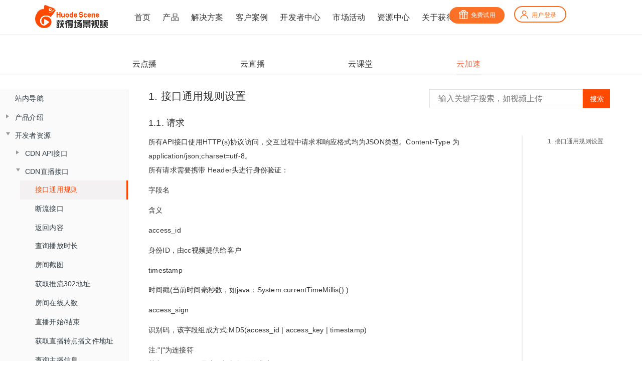

--- FILE ---
content_type: text/html
request_url: https://doc.bokecc.com/cdn/CDN%E7%9B%B4%E6%92%AD%E6%8E%A5%E5%8F%A3/%E6%8E%A5%E5%8F%A3%E9%80%9A%E7%94%A8%E8%A7%84%E5%88%99.html
body_size: 11014
content:

<!DOCTYPE HTML>
<html lang="cdn">
    <head>
        <meta charset="UTF-8">
        <meta content="text/html; charset=utf-8" http-equiv="Content-Type">
        <title>&#x63A5;&#x53E3;&#x901A;&#x7528;&#x89C4;&#x5219; &#xB7; GitBook</title>
        <meta http-equiv="X-UA-Compatible" content="IE=edge">
        <meta name="description" content="">
        <meta name="generator" content="GitBook 3.2.3">
        <meta name="author" content="BokeCC">
        
        
    
    <link rel="stylesheet" href="../../gitbook/style.css">

    
            
                
                <link rel="stylesheet" href="../../gitbook/gitbook-plugin-search-plus/search.css">
                
            
                
                <link rel="stylesheet" href="../../gitbook/gitbook-plugin-anchor-navigation-ex/style/plugin.css">
                
            
                
                <link rel="stylesheet" href="../../gitbook/gitbook-plugin-expandable-chapters/expandable-chapters.css">
                
            
                
                <link rel="stylesheet" href="../../gitbook/gitbook-plugin-back-to-top-button/plugin.css">
                
            
                
                <link rel="stylesheet" href="../../gitbook/gitbook-plugin-add-js-css/9d5dabe0ccc5abc9136d0b0504c6ff39-com.css">
                
            
                
                <link rel="stylesheet" href="../../gitbook/gitbook-plugin-highlight/website.css">
                
            
                
                <link rel="stylesheet" href="../../gitbook/gitbook-plugin-theme-fexa/fexa.css">
                
            
        

    

    
        
    
        
    
        
    
        
    
        
    
        
    

        
    
    
    <meta content="CC&#x89C6;&#x9891;,&#x89C6;&#x9891;&#x4E91;,&#x79FB;&#x52A8;&#x89C6;&#x9891;,&#x89C6;&#x9891;&#x89E3;&#x51B3;&#x65B9;&#x6848;" name="keywords">
    
    <meta content="CC&#x89C6;&#x9891;&#x901A;&#x8FC7;&#x89C6;&#x9891;&#x4E91;&#x63D0;&#x4F9B;&#x5728;&#x7EBF;&#x89C6;&#x9891;&#x3001;&#x79FB;&#x52A8;&#x89C6;&#x9891;&#x89E3;&#x51B3;&#x65B9;&#x6848;,&#x96C6;&#x89C6;&#x9891;&#x4E0A;&#x4F20;,&#x89C6;&#x9891;
					&#x8F6C;&#x7801;,&#x89C6;&#x9891;&#x5B58;&#x50A8;,&#x89C6;&#x9891;&#x52A0;&#x901F;,&#x89C6;&#x9891;&#x52A0;&#x5BC6;,&#x89C6;&#x9891;&#x64AD;&#x653E;&#x5668;&#x4E8E;&#x4E00;&#x4F53;,&#x964D;&#x4F4E;&#x89C6;&#x9891;&#x6280;&#x672F;&#x95E8;&#x69DB;&#x3001;&#x6210;&#x672C;&#x3002;
					&#x540C;&#x65F6;&#x652F;&#x6301;&#x89C6;&#x9891;&#x8DE8;&#x5C4F;&#x591A;&#x7EC8;&#x7AEF;&#x64AD;&#x653E;,&#x652F;&#x6301;&#x79FB;&#x52A8;&#x89C6;&#x9891;&#x5F55;&#x5236;&#x538B;&#x7F29;" name="description">
    
    <meta content="" name="viewport">
    
    
    
    
    
    <meta name="HandheldFriendly" content="true">
    <meta name="viewport" content="width=device-width, initial-scale=1, user-scalable=no">
    <meta name="apple-mobile-web-app-capable" content="yes">
    <meta name="apple-mobile-web-app-status-bar-style" content="black">
    <link rel="apple-touch-icon-precomposed" sizes="152x152" href="../../gitbook/images/apple-touch-icon-precomposed-152.png">
    <link rel="shortcut icon" href="../../gitbook/images/favicon.ico" type="image/x-icon">

    
    <link rel="next" href="&#x65AD;&#x6D41;&#x63A5;&#x53E3;.html">
    
    

    
        <link rel="shortcut icon" href="../assets/favicon.ico" type="image/x-icon">
    
    
    
    


    </head>
    <body><div class="gitbookPluginComponent">
<div class="header container">
      <div class="row">
        <div class="header-logo col-md-3">
          <a href="http://www.bokecc.com">
            <img class="logo-fff" src="/assets/logo6.png">
          </a>
          <!-- <img class="logo-black" src="./static/img/index/logo1.png"> -->
        </div>

        <div class="header-nav col-md-6">
          <ul class="row">
            <li class="header-nav-item col-md-2">
              <a href="https://www.bokecc.com">
                &#x9996;&#x9875;
              </a>
            </li>

            <li class="header-nav-item col-md-2">
              <a href="https://www.bokecc.com/class/1">&#x4EA7;&#x54C1;</a>

              <!-- 产品下拉 -->
              <ul style="display: none;">

                <li class="needhover" router="1" tags="/assets/attr-80-img.png" tag="/assets/attr-80-img1.png">
                  <a href="https://www.bokecc.com/class/80">
                    <p class="p1">&#x4E91;&#x76F4;&#x64AD;</p>
                    <p>&#x4F01;&#x4E1A;&#x7EA7;&#x89C6;&#x9891;&#x76F4;&#x64AD;&#x5E73;&#x53F0;</p>
                  </a>
                </li>
                <li class="needhover" router="1" tags="/assets/attr-67-img.png" tag="/assets/attr-67-img1.png">
                  <a href="https://www.bokecc.com/class/67">
                    <p class="p1">&#x4E91;&#x70B9;&#x64AD;</p>
                    <p>&#x5B89;&#x5168;&#x7A33;&#x5B9A;&#x4E91;&#x70B9;&#x64AD;&#x5E73;&#x53F0;</p>
                  </a>
                </li>
                <li class="needhover" router="1" tags="/assets/attr-81-img.png" tag="/assets/attr-81-img1.png">
                  <a href="https://www.bokecc.com/class/81">
                    <p class="p1">&#x4E91;&#x8BFE;&#x5802;</p>
                    <p>&#x4E13;&#x6CE8;&#x5728;&#x7EBF;&#x4E92;&#x52A8;&#x4E91;&#x8BFE;&#x5802;</p>
                  </a>
                </li>

                <li class="needhover" router="1" tags="/assets/attr-81-img.png" tag="/assets/attr-81-img1.png">
                  <a href="https://www.bokecc.com/class/82">
                    <p class="p1">&#x7F51;&#x6821;&#x7CFB;&#x7EDF;</p>
                    <p>&#x52A9;&#x529B;&#x4F01;&#x4E1A;&#x673A;&#x6784;&#x7EBF;&#x4E0A;&#x8F6C;&#x578B;</p>
                  </a>
                </li>

                <li class="needhover" router="1" tags="/assets/attr-83-img.png" tag="/assets/attr-83-img1.png">
                  <a href="https://www.bokecc.com/class/83">
                    <p class="p1">&#x4E91;&#x52A0;&#x901F;</p>
                    <p>&#x63D0;&#x4F9B;&#x89C6;&#x9891;&#x5E94;&#x7528;&#x52A0;&#x901F;&#x670D;&#x52A1;</p>
                  </a>
                </li>

              </ul>
            </li>

            <li class="header-nav-item col-md-2 two-ul">
              <a href="https://www.bokecc.com/class/2">&#x89E3;&#x51B3;&#x65B9;&#x6848;</a>
              <ul class="two-ul-1" style="display: none; text-align: left;">
                <li router="1" style="margin-top: 3px;padding-bottom: 10px;padding-right: 80px; ">

                  <a style="cursor: text; font-size:16px;" href="javascript:void">
                    <i class="circle" style="background:url(/assets/attr-423-icon.png) center center no-repeat;"></i>
                    &#x884C;&#x4E1A;&#x89E3;&#x51B3;&#x65B9;&#x6848;
                  </a>
                </li>

                <li class="needhover" router="1" tags="/assets/attr-84-img.png" tag="/assets/attr-84-img1.png">
                  <a href="https://www.bokecc.com/class/84">
                    <p class="p1">&#x6559;&#x80B2;&#x884C;&#x4E1A;</p>
                    <p>&#x5927;&#x5E45;&#x63D0;&#x5347;&#x6559;&#x5B66;&#x6548;&#x679C;</p>
                  </a>
                </li>

                <li class="needhover" router="1" tags="/assets/attr-85-img.png" tag="/assets/attr-85-img1.png">
                  <a href="https://www.bokecc.com/class/427">
                    <p class="p1">&#x91D1;&#x878D;&#x4FDD;&#x9669;</p>
                    <p>&#x8D4B;&#x80FD;&#x91D1;&#x878D;&#x884C;&#x4E1A;&#x8F6C;&#x578B;</p>
                  </a>
                </li>

                <li class="needhover" router="1" tags="/assets/attr-86-img.png" tag="/assets/attr-86-img1.png">
                  <a href="https://www.bokecc.com/class/428">
                    <p class="p1">&#x5065;&#x5EB7;&#x533B;&#x7597;</p>
                    <p>&#x6253;&#x901A;&#x533B;&#x7597;&#x4E1A;&#x52A1;&#x95ED;&#x73AF;</p>
                  </a>
                </li>

                <li class="needhover" router="1" tags="/assets/attr-87-img.png" tag="/assets/attr-87-img1.png">
                  <a href="https://www.bokecc.com/class/429">
                    <p class="p1">&#x653F;&#x5E9C;&#x4F01;&#x4E1A;</p>
                    <p>&#x52A9;&#x529B;&#x653F;&#x4F01;&#x6570;&#x5B57;&#x5316;&#x8F6C;&#x578B;</p>
                  </a>
                </li>

                <li class="needhover" router="1" tags="/assets/attr-88-img.png" tag="/assets/attr-88-img1.png">
                  <a href="https://www.bokecc.com/class/430">
                    <p class="p1">&#x4E92;&#x8054;&#x7F51;</p>
                    <p>&#x52A9;&#x63A8;&#x884C;&#x4E1A;&#x5F00;&#x62D3;&#x7EBF;&#x4E0A;&#x7248;&#x56FE;</p>
                  </a>
                </li>

              </ul>
              <ul class="two-ul-2" style="display: none; text-align: left; ">

                <li router="1" style="margin-top: 3px;padding-bottom: 10px;padding-right: 80px; ">
                  <a href="javascript:void" style="cursor: text; font-size:16px;">
                    <i class="circle" style="background:url(/assets/attr-424-icon.png) center center no-repeat;"></i>
                    &#x573A;&#x666F;&#x89E3;&#x51B3;&#x65B9;&#x6848;
                  </a>
                </li>

                <li class="needhover" router="1" tags="/assets/attr-88-img.png" tag="/assets/attr-88-img1.png">
                  <a href="https://www.bokecc.com/class/431">
                    <p class="p1">&#x5728;&#x7EBF;&#x8BFE;&#x5802;</p>
                    <p>&#x5FEB;&#x901F;&#x642D;&#x5EFA;&#x5728;&#x7EBF;&#x6559;&#x5B66;&#x5E73;&#x53F0;</p>
                  </a>
                </li>

                <li class="needhover" router="1" tags="/assets/attr-88-img.png" tag="/assets/attr-88-img1.png">
                  <a href="https://www.bokecc.com/class/432">
                    <p class="p1">&#x6D3B;&#x52A8;&#x76F4;&#x64AD;</p>
                    <p>&#x5F15;&#x6D41;&#x53D8;&#x73B0;&#xFF0C;&#x5B9E;&#x73B0;&#x4E1A;&#x7EE9;&#x589E;&#x957F;</p>
                  </a>
                </li>

                <li class="needhover" router="1" tags="/assets/attr-88-img.png" tag="/assets/attr-88-img1.png">
                  <a href="https://www.bokecc.com/class/433">
                    <p class="p1">&#x5728;&#x7EBF;&#x7F51;&#x6821;</p>
                    <p>&#x642D;&#x5EFA;&#x72EC;&#x7ACB;&#x54C1;&#x724C;&#x7684;&#x5728;&#x7EBF;&#x62DB;&#x751F;&#x4E0E;&#x5B66;&#x4E60;&#x5E73;&#x53F0;</p>
                  </a>
                </li>

                <li class="needhover" router="1" tags="/assets/attr-88-img.png" tag="/assets/attr-88-img1.png">
                  <a href="https://www.bokecc.com/class/434">
                    <p class="p1">&#x4F01;&#x4E1A;&#x57F9;&#x8BAD;</p>
                    <p>&#x964D;&#x672C;&#x589E;&#x6548;&#xFF0C;&#x521B;&#x9020;&#x57F9;&#x8BAD;&#x4EF7;&#x503C;</p>
                  </a>
                </li>
                <li class="needhover" router="1" tags="/assets/attr-88-img.png" tag="/assets/attr-88-img1.png">
                  <a href="https://www.bokecc.com/class/435">
                    <p class="p1">&#x89C6;&#x9891;&#x4F1A;&#x8BAE;</p>
                    <p>&#x8BA9;&#x4E92;&#x52A8;&#x6C9F;&#x901A;&#x96F6;&#x8DDD;&#x79BB;</p>
                  </a>
                </li>
              </ul>
            </li>

            <li class="header-nav-item col-md-2">
              <a href="https://www.bokecc.com/class/422">&#x5BA2;&#x6237;&#x6848;&#x4F8B;</a>



              <!-- 产品下拉 -->
              <ul class="normalul" style="display: none;">

                <li class="needhover" router="1">
                  <a href="https://www.bokecc.com/class/475">&#x6559;&#x80B2;&#x884C;&#x4E1A;</a>
                </li>

                <li router="1" class="needhover">
                  <a href="https://www.bokecc.com/class/476">&#x91D1;&#x878D;&#x884C;&#x4E1A;</a>
                </li>

                <li router="1" class="needhover">
                  <a href="https://www.bokecc.com/class/477">&#x5065;&#x5EB7;&#x533B;&#x7597;</a>
                </li>

                <li router="1" class="needhover">
                  <a href="https://www.bokecc.com/class/478">&#x653F;&#x5E9C;&#x4F01;&#x4E1A;</a>
                </li>

                <li router="1" class="needhover">
                  <a href="https://www.bokecc.com/class/479">&#x4E92;&#x8054;&#x7F51;</a>
                </li>
              </ul>
            </li>

            <li class="header-nav-item col-md-2">
              <a href="https://www.bokecc.com/class/555" target="_blank">&#x5F00;&#x53D1;&#x8005;&#x4E2D;&#x5FC3;</a>
              <!-- 产品下拉 -->
              <ul class="normalul" style="display: none;">

                <li class="needhover" router="1">
                  <a href="https://doc.bokecc.com">&#x6587;&#x6863;&#x4E2D;&#x5FC3;</a>
                </li>

                <li router="1" class="needhover">
                  <a href="https://download.bokecc.com">&#x4E0B;&#x8F7D;&#x4E2D;&#x5FC3;</a>
                </li>
              </ul>
            </li>

            <li class="header-nav-item col-md-2">
              <a href="https://www.bokecc.com/class/474">&#x5E02;&#x573A;&#x6D3B;&#x52A8;</a>

            </li><li class="header-nav-item col-md-2">
              <a href="https://www.bokecc.com/class/406">&#x8D44;&#x6E90;&#x4E2D;&#x5FC3;</a>



              <!-- 产品下拉 -->
              <ul class="normalul" style="display: none;">

                <li class="needhover" router="1">
                  <a href="https://www.bokecc.com/class/415">&#x884C;&#x4E1A;&#x524D;&#x6CBF;</a>
                </li>

                <li router="1" class="needhover">
                  <a href="https://www.bokecc.com/class/416">&#x4EA7;&#x54C1;&#x4E0A;&#x65B0;</a>
                </li>
              </ul>
            </li>

            <!-- 产品下拉 -->
            
            <li class="header-nav-item col-md-2">
              <a href="https://www.bokecc.com/class/6">&#x5173;&#x4E8E;&#x83B7;&#x5F97;</a>



              <!-- 产品下拉 -->
              <ul class="normalul" style="display: none;">

                <li router="1" class="needhover">
                  <a href="https://www.bokecc.com/class/8">&#x83B7;&#x5F97;&#x7B80;&#x4ECB;</a>
                </li>

                <li router="1" class="needhover">
                  <a href="https://www.bokecc.com/class/418">&#x4F01;&#x4E1A;&#x52A8;&#x6001;</a>
                </li>

                <li router="1" class="needhover">
                  <a href="https://www.bokecc.com/class/419">&#x62DB;&#x8D24;&#x7EB3;&#x58EB;</a>
                </li>

                <li router="1" class="needhover">
                  <a href="https://www.bokecc.com/class/10">&#x8054;&#x7CFB;&#x83B7;&#x5F97;</a>
                </li>

                <li router="1" class="needhover">
                  <a href="https://www.bokecc.com/class/469">&#x6280;&#x672F;&#x8D44;&#x8D28;</a>
                </li>
              </ul>
            </li>

          </ul>
        </div>

        <!--登录按钮-->
        <div class="login-button col-md-3">
          <div class="row">
            <span class="login-free col-md-6"><a href="https://console.bokecc.com/login/register" target="_blank"><i class="icons"></i>&#x514D;&#x8D39;&#x8BD5;&#x7528;</a></span>
            <span class="login-in col-md-6"><a href="https://console.bokecc.com/login/login" target="_blank"><i class="icons"></i>&#x7528;&#x6237;&#x767B;&#x5F55;</a></span>


          </div>

        </div>

      </div>
    </div>
</div>
        
<div class="book">
	<div class="header-inner">
		<!-- LOGO -->
		<div class="logo"></div>
		<span class="title"></span>



		<!-- Nav -->
		<ul class="header-nav">
			<li>
				<a href="/vod" id="cloudDemand" target=""><p>&#x4E91;&#x70B9;&#x64AD;</p></a>
			</li><li>
				<a href="/live" id="cloudSeeding" target=""><p>&#x4E91;&#x76F4;&#x64AD;</p></a>
			</li><li>
				<a href="/class" id="cloudClassroom" target=""><p>&#x4E91;&#x8BFE;&#x5802;</p></a>
			</li><li>
				<a href="/cdn" id="cloudSpeedup" target=""><p>&#x4E91;&#x52A0;&#x901F;</p></a>
			</li>
		</ul>
	</div>

	<div class="book-summary">
		<div class="book-summary-title"></div>
		
		
		<nav role="navigation">
			


<ul class="summary">
    
    
    
    

    

    
        
        
    
        <li class="chapter " data-level="1.1">
            
                <span>
            
                    
                    &#x7AD9;&#x5185;&#x5BFC;&#x822A;
            
                </span>
            

            
        </li>
    
        <li class="chapter " data-level="1.2" data-path="../">
            
                <a href="../">
            
                    
                    &#x7AD9;&#x5185;&#x5BFC;&#x822A;
            
                </a>
            

            
        </li>
    
        <li class="chapter " data-level="1.3">
            
                <span>
            
                    
                    &#x4EA7;&#x54C1;&#x4ECB;&#x7ECD;
            
                </span>
            

            
            <ul class="articles">
                
    
        <li class="chapter " data-level="1.3.1" data-path="../CDN&#x7F51;&#x9875;+&#x70B9;&#x64AD;&#x4EA7;&#x54C1;/CC&#x89C6;&#x9891;CDN&#x7F51;&#x9875;+&#x70B9;&#x64AD;&#x4EA7;&#x54C1;&#x8BF4;&#x660E;&#x4E66;.html">
            
                <a href="../CDN&#x7F51;&#x9875;+&#x70B9;&#x64AD;&#x4EA7;&#x54C1;/CC&#x89C6;&#x9891;CDN&#x7F51;&#x9875;+&#x70B9;&#x64AD;&#x4EA7;&#x54C1;&#x8BF4;&#x660E;&#x4E66;.html">
            
                    
                    CDN&#x7F51;&#x9875;&#x548C;&#x70B9;&#x64AD;&#x4EA7;&#x54C1;
            
                </a>
            

            
        </li>
    
        <li class="chapter " data-level="1.3.2" data-path="../CDN&#x76F4;&#x64AD;&#x4EA7;&#x54C1;/CDN&#x76F4;&#x64AD;&#x4EA7;&#x54C1;&#x8BF4;&#x660E;&#x4E66;.html">
            
                <a href="../CDN&#x76F4;&#x64AD;&#x4EA7;&#x54C1;/CDN&#x76F4;&#x64AD;&#x4EA7;&#x54C1;&#x8BF4;&#x660E;&#x4E66;.html">
            
                    
                    CDN&#x76F4;&#x64AD;&#x4EA7;&#x54C1;
            
                </a>
            

            
        </li>
    
        <li class="chapter " data-level="1.3.3" data-path="../&#x89C6;&#x9891;&#x4E91;&#x5206;&#x53D1;/&#x4E91;&#x5206;&#x53D1;&#x4EA7;&#x54C1;&#x767D;&#x76AE;&#x4E66;.html">
            
                <a href="../&#x89C6;&#x9891;&#x4E91;&#x5206;&#x53D1;/&#x4E91;&#x5206;&#x53D1;&#x4EA7;&#x54C1;&#x767D;&#x76AE;&#x4E66;.html">
            
                    
                    &#x89C6;&#x9891;&#x4E91;&#x5206;&#x53D1;
            
                </a>
            

            
        </li>
    

            </ul>
            
        </li>
    
        <li class="chapter " data-level="1.4">
            
                <span>
            
                    
                    &#x5F00;&#x53D1;&#x8005;&#x8D44;&#x6E90;
            
                </span>
            

            
            <ul class="articles">
                
    
        <li class="chapter " data-level="1.4.1">
            
                <span>
            
                    
                    CDN API&#x63A5;&#x53E3;
            
                </span>
            

            
            <ul class="articles">
                
    
        <li class="chapter " data-level="1.4.1.1" data-path="../CDN-API&#x63A5;&#x53E3;/&#x6574;&#x4F53;&#x6982;&#x8FF0;.html">
            
                <a href="../CDN-API&#x63A5;&#x53E3;/&#x6574;&#x4F53;&#x6982;&#x8FF0;.html">
            
                    
                    &#x6574;&#x4F53;&#x6982;&#x8FF0;
            
                </a>
            

            
        </li>
    
        <li class="chapter " data-level="1.4.1.2">
            
                <span>
            
                    
                    &#x9891;&#x9053;&#x7BA1;&#x7406;
            
                </span>
            

            
            <ul class="articles">
                
    
        <li class="chapter " data-level="1.4.1.2.1" data-path="../CDN-API&#x63A5;&#x53E3;/&#x9891;&#x9053;&#x7BA1;&#x7406;/&#x9891;&#x9053;&#x5F00;&#x901A;.html">
            
                <a href="../CDN-API&#x63A5;&#x53E3;/&#x9891;&#x9053;&#x7BA1;&#x7406;/&#x9891;&#x9053;&#x5F00;&#x901A;.html">
            
                    
                    &#x9891;&#x9053;&#x5F00;&#x901A;
            
                </a>
            

            
        </li>
    
        <li class="chapter " data-level="1.4.1.2.2" data-path="../CDN-API&#x63A5;&#x53E3;/&#x9891;&#x9053;&#x7BA1;&#x7406;/&#x9891;&#x9053;&#x4FEE;&#x6539;.html">
            
                <a href="../CDN-API&#x63A5;&#x53E3;/&#x9891;&#x9053;&#x7BA1;&#x7406;/&#x9891;&#x9053;&#x4FEE;&#x6539;.html">
            
                    
                    &#x9891;&#x9053;&#x4FEE;&#x6539;
            
                </a>
            

            
        </li>
    
        <li class="chapter " data-level="1.4.1.2.3" data-path="../CDN-API&#x63A5;&#x53E3;/&#x9891;&#x9053;&#x7BA1;&#x7406;/&#x76F4;&#x64AD;&#x9891;&#x9053;&#x5F00;&#x901A;.html">
            
                <a href="../CDN-API&#x63A5;&#x53E3;/&#x9891;&#x9053;&#x7BA1;&#x7406;/&#x76F4;&#x64AD;&#x9891;&#x9053;&#x5F00;&#x901A;.html">
            
                    
                    &#x76F4;&#x64AD;&#x9891;&#x9053;&#x5F00;&#x901A;
            
                </a>
            

            
        </li>
    
        <li class="chapter " data-level="1.4.1.2.4" data-path="../CDN-API&#x63A5;&#x53E3;/&#x9891;&#x9053;&#x7BA1;&#x7406;/&#x9891;&#x9053;&#x7EC8;&#x6B62;.html">
            
                <a href="../CDN-API&#x63A5;&#x53E3;/&#x9891;&#x9053;&#x7BA1;&#x7406;/&#x9891;&#x9053;&#x7EC8;&#x6B62;.html">
            
                    
                    &#x9891;&#x9053;&#x7EC8;&#x6B62;
            
                </a>
            

            
        </li>
    
        <li class="chapter " data-level="1.4.1.2.5" data-path="../CDN-API&#x63A5;&#x53E3;/&#x9891;&#x9053;&#x7BA1;&#x7406;/&#x9891;&#x9053;&#x8BE6;&#x7EC6;&#x4FE1;&#x606F;&#x67E5;&#x8BE2;.html">
            
                <a href="../CDN-API&#x63A5;&#x53E3;/&#x9891;&#x9053;&#x7BA1;&#x7406;/&#x9891;&#x9053;&#x8BE6;&#x7EC6;&#x4FE1;&#x606F;&#x67E5;&#x8BE2;.html">
            
                    
                    &#x9891;&#x9053;&#x8BE6;&#x7EC6;&#x4FE1;&#x606F;&#x67E5;&#x8BE2;
            
                </a>
            

            
        </li>
    
        <li class="chapter " data-level="1.4.1.2.6" data-path="../CDN-API&#x63A5;&#x53E3;/&#x9891;&#x9053;&#x7BA1;&#x7406;/&#x9891;&#x9053;&#x5E26;&#x5BBD;&#x67E5;&#x8BE2;.html">
            
                <a href="../CDN-API&#x63A5;&#x53E3;/&#x9891;&#x9053;&#x7BA1;&#x7406;/&#x9891;&#x9053;&#x5E26;&#x5BBD;&#x67E5;&#x8BE2;.html">
            
                    
                    &#x9891;&#x9053;&#x5E26;&#x5BBD;&#x67E5;&#x8BE2;
            
                </a>
            

            
        </li>
    
        <li class="chapter " data-level="1.4.1.2.7" data-path="../CDN-API&#x63A5;&#x53E3;/&#x9891;&#x9053;&#x7BA1;&#x7406;/&#x9891;&#x9053;&#x65E5;&#x5FD7;&#x67E5;&#x8BE2;.html">
            
                <a href="../CDN-API&#x63A5;&#x53E3;/&#x9891;&#x9053;&#x7BA1;&#x7406;/&#x9891;&#x9053;&#x65E5;&#x5FD7;&#x67E5;&#x8BE2;.html">
            
                    
                    &#x9891;&#x9053;&#x65E5;&#x5FD7;&#x67E5;&#x8BE2;
            
                </a>
            

            
        </li>
    
        <li class="chapter " data-level="1.4.1.2.8" data-path="../CDN-API&#x63A5;&#x53E3;/&#x9891;&#x9053;&#x7BA1;&#x7406;/&#x8FD0;&#x8425;&#x5546;&#x7EDF;&#x8BA1;.html">
            
                <a href="../CDN-API&#x63A5;&#x53E3;/&#x9891;&#x9053;&#x7BA1;&#x7406;/&#x8FD0;&#x8425;&#x5546;&#x7EDF;&#x8BA1;.html">
            
                    
                    &#x8FD0;&#x8425;&#x5546;&#x7EDF;&#x8BA1;
            
                </a>
            

            
        </li>
    
        <li class="chapter " data-level="1.4.1.2.9" data-path="../CDN-API&#x63A5;&#x53E3;/&#x9891;&#x9053;&#x7BA1;&#x7406;/&#x547D;&#x4E2D;&#x6570;&#x7EDF;&#x8BA1;.html">
            
                <a href="../CDN-API&#x63A5;&#x53E3;/&#x9891;&#x9053;&#x7BA1;&#x7406;/&#x547D;&#x4E2D;&#x6570;&#x7EDF;&#x8BA1;.html">
            
                    
                    &#x547D;&#x4E2D;&#x6570;&#x7EDF;&#x8BA1;
            
                </a>
            

            
        </li>
    
        <li class="chapter " data-level="1.4.1.2.10" data-path="../CDN-API&#x63A5;&#x53E3;/&#x9891;&#x9053;&#x7BA1;&#x7406;/&#x70ED;&#x70B9;&#x8BBF;&#x95EE;.html">
            
                <a href="../CDN-API&#x63A5;&#x53E3;/&#x9891;&#x9053;&#x7BA1;&#x7406;/&#x70ED;&#x70B9;&#x8BBF;&#x95EE;.html">
            
                    
                    &#x70ED;&#x70B9;&#x8BBF;&#x95EE;
            
                </a>
            

            
        </li>
    
        <li class="chapter " data-level="1.4.1.2.11" data-path="../CDN-API&#x63A5;&#x53E3;/&#x9891;&#x9053;&#x7BA1;&#x7406;/&#x72B6;&#x6001;&#x7801;&#x67E5;&#x8BE2;.html">
            
                <a href="../CDN-API&#x63A5;&#x53E3;/&#x9891;&#x9053;&#x7BA1;&#x7406;/&#x72B6;&#x6001;&#x7801;&#x67E5;&#x8BE2;.html">
            
                    
                    &#x72B6;&#x6001;&#x7801;&#x67E5;&#x8BE2;
            
                </a>
            

            
        </li>
    
        <li class="chapter " data-level="1.4.1.2.12" data-path="../CDN-API&#x63A5;&#x53E3;/&#x9891;&#x9053;&#x7BA1;&#x7406;/&#x5237;&#x65B0;.html">
            
                <a href="../CDN-API&#x63A5;&#x53E3;/&#x9891;&#x9053;&#x7BA1;&#x7406;/&#x5237;&#x65B0;.html">
            
                    
                    &#x5237;&#x65B0;
            
                </a>
            

            
        </li>
    
        <li class="chapter " data-level="1.4.1.2.13" data-path="../CDN-API&#x63A5;&#x53E3;/&#x9891;&#x9053;&#x7BA1;&#x7406;/&#x9884;&#x5206;&#x53D1;.html">
            
                <a href="../CDN-API&#x63A5;&#x53E3;/&#x9891;&#x9053;&#x7BA1;&#x7406;/&#x9884;&#x5206;&#x53D1;.html">
            
                    
                    &#x9884;&#x5206;&#x53D1;
            
                </a>
            

            
        </li>
    
        <li class="chapter " data-level="1.4.1.2.14" data-path="../CDN-API&#x63A5;&#x53E3;/&#x9891;&#x9053;&#x7BA1;&#x7406;/&#x8BA1;&#x8D39;&#x63A5;&#x53E3;&#xFF08;&#x8FB9;&#x7F18;&#xFF09;.html">
            
                <a href="../CDN-API&#x63A5;&#x53E3;/&#x9891;&#x9053;&#x7BA1;&#x7406;/&#x8BA1;&#x8D39;&#x63A5;&#x53E3;&#xFF08;&#x8FB9;&#x7F18;&#xFF09;.html">
            
                    
                    &#x8BA1;&#x8D39;&#x63A5;&#x53E3;
            
                </a>
            

            
        </li>
    
        <li class="chapter " data-level="1.4.1.2.15" data-path="../CDN-API&#x63A5;&#x53E3;/&#x9891;&#x9053;&#x7BA1;&#x7406;/&#x5B9E;&#x65F6;&#x5E26;&#x5BBD;&#x6570;&#x636E;&#xFF08;&#x8FB9;&#x7F18;&#xFF09;.html">
            
                <a href="../CDN-API&#x63A5;&#x53E3;/&#x9891;&#x9053;&#x7BA1;&#x7406;/&#x5B9E;&#x65F6;&#x5E26;&#x5BBD;&#x6570;&#x636E;&#xFF08;&#x8FB9;&#x7F18;&#xFF09;.html">
            
                    
                    &#x5B9E;&#x65F6;&#x5E26;&#x5BBD;&#x6570;&#x636E;
            
                </a>
            

            
        </li>
    
        <li class="chapter " data-level="1.4.1.2.16" data-path="../CDN-API&#x63A5;&#x53E3;/&#x9891;&#x9053;&#x7BA1;&#x7406;/&#x72B6;&#x6001;&#x7801;&#x63A5;&#x53E3;&#xFF08;&#x8FB9;&#x7F18;&#xFF09;.html">
            
                <a href="../CDN-API&#x63A5;&#x53E3;/&#x9891;&#x9053;&#x7BA1;&#x7406;/&#x72B6;&#x6001;&#x7801;&#x63A5;&#x53E3;&#xFF08;&#x8FB9;&#x7F18;&#xFF09;.html">
            
                    
                    &#x72B6;&#x6001;&#x7801;&#x63A5;&#x53E3;
            
                </a>
            

            
        </li>
    
        <li class="chapter " data-level="1.4.1.2.17" data-path="../CDN-API&#x63A5;&#x53E3;/&#x9891;&#x9053;&#x7BA1;&#x7406;/&#x54CD;&#x5E94;&#x65F6;&#x95F4;&#xFF08;&#x8FB9;&#x7F18;&#xFF09;.html">
            
                <a href="../CDN-API&#x63A5;&#x53E3;/&#x9891;&#x9053;&#x7BA1;&#x7406;/&#x54CD;&#x5E94;&#x65F6;&#x95F4;&#xFF08;&#x8FB9;&#x7F18;&#xFF09;.html">
            
                    
                    &#x54CD;&#x5E94;&#x65F6;&#x95F4;
            
                </a>
            

            
        </li>
    
        <li class="chapter " data-level="1.4.1.2.18" data-path="../CDN-API&#x63A5;&#x53E3;/&#x9891;&#x9053;&#x7BA1;&#x7406;/&#x9996;&#x5305;&#x54CD;&#x5E94;&#x65F6;&#x95F4;&#xFF08;&#x8FB9;&#x7F18;&#xFF09;.html">
            
                <a href="../CDN-API&#x63A5;&#x53E3;/&#x9891;&#x9053;&#x7BA1;&#x7406;/&#x9996;&#x5305;&#x54CD;&#x5E94;&#x65F6;&#x95F4;&#xFF08;&#x8FB9;&#x7F18;&#xFF09;.html">
            
                    
                    &#x9996;&#x5305;&#x54CD;&#x5E94;&#x65F6;&#x95F4;
            
                </a>
            

            
        </li>
    
        <li class="chapter " data-level="1.4.1.2.19" data-path="../CDN-API&#x63A5;&#x53E3;/&#x9891;&#x9053;&#x7BA1;&#x7406;/&#x5237;&#x65B0;&#x72B6;&#x6001;&#x67E5;&#x8BE2;.html">
            
                <a href="../CDN-API&#x63A5;&#x53E3;/&#x9891;&#x9053;&#x7BA1;&#x7406;/&#x5237;&#x65B0;&#x72B6;&#x6001;&#x67E5;&#x8BE2;.html">
            
                    
                    &#x5237;&#x65B0;&#x72B6;&#x6001;&#x67E5;&#x8BE2;
            
                </a>
            

            
        </li>
    
        <li class="chapter " data-level="1.4.1.2.20" data-path="../CDN-API&#x63A5;&#x53E3;/&#x9891;&#x9053;&#x7BA1;&#x7406;/&#x9884;&#x5206;&#x53D1;&#x72B6;&#x6001;&#x67E5;&#x8BE2;.html">
            
                <a href="../CDN-API&#x63A5;&#x53E3;/&#x9891;&#x9053;&#x7BA1;&#x7406;/&#x9884;&#x5206;&#x53D1;&#x72B6;&#x6001;&#x67E5;&#x8BE2;.html">
            
                    
                    &#x9884;&#x5206;&#x53D1;&#x72B6;&#x6001;&#x67E5;&#x8BE2;
            
                </a>
            

            
        </li>
    

            </ul>
            
        </li>
    
        <li class="chapter " data-level="1.4.1.3">
            
                <span>
            
                    
                    &#x6D41;&#x91CF;&#x5145;&#x503C;
            
                </span>
            

            
            <ul class="articles">
                
    
        <li class="chapter " data-level="1.4.1.3.1" data-path="../CDN-API&#x63A5;&#x53E3;/&#x6D41;&#x91CF;&#x5145;&#x503C;/&#x4E0B;&#x8BA2;&#x5355;.html">
            
                <a href="../CDN-API&#x63A5;&#x53E3;/&#x6D41;&#x91CF;&#x5145;&#x503C;/&#x4E0B;&#x8BA2;&#x5355;.html">
            
                    
                    &#x4E0B;&#x8BA2;&#x5355;
            
                </a>
            

            
        </li>
    
        <li class="chapter " data-level="1.4.1.3.2" data-path="../CDN-API&#x63A5;&#x53E3;/&#x6D41;&#x91CF;&#x5145;&#x503C;/&#x8BA2;&#x5355;&#x67E5;&#x8BE2;.html">
            
                <a href="../CDN-API&#x63A5;&#x53E3;/&#x6D41;&#x91CF;&#x5145;&#x503C;/&#x8BA2;&#x5355;&#x67E5;&#x8BE2;.html">
            
                    
                    &#x67E5;&#x8BE2;&#x8BA2;&#x5355;
            
                </a>
            

            
        </li>
    
        <li class="chapter " data-level="1.4.1.3.3" data-path="../CDN-API&#x63A5;&#x53E3;/&#x6D41;&#x91CF;&#x5145;&#x503C;/&#x67E5;&#x8BE2;&#x591A;&#x4E2A;&#x8BA2;&#x5355;.html">
            
                <a href="../CDN-API&#x63A5;&#x53E3;/&#x6D41;&#x91CF;&#x5145;&#x503C;/&#x67E5;&#x8BE2;&#x591A;&#x4E2A;&#x8BA2;&#x5355;.html">
            
                    
                    &#x67E5;&#x8BE2;&#x591A;&#x4E2A;&#x8BA2;&#x5355;
            
                </a>
            

            
        </li>
    
        <li class="chapter " data-level="1.4.1.3.4" data-path="../CDN-API&#x63A5;&#x53E3;/&#x6D41;&#x91CF;&#x5145;&#x503C;/&#x4EA7;&#x54C1;&#x5217;&#x8868;.html">
            
                <a href="../CDN-API&#x63A5;&#x53E3;/&#x6D41;&#x91CF;&#x5145;&#x503C;/&#x4EA7;&#x54C1;&#x5217;&#x8868;.html">
            
                    
                    &#x4EA7;&#x54C1;&#x5217;&#x8868;
            
                </a>
            

            
        </li>
    

            </ul>
            
        </li>
    

            </ul>
            
        </li>
    
        <li class="chapter " data-level="1.4.2">
            
                <span>
            
                    
                    CDN&#x76F4;&#x64AD;&#x63A5;&#x53E3;
            
                </span>
            

            
            <ul class="articles">
                
    
        <li class="chapter active" data-level="1.4.2.1" data-path="&#x63A5;&#x53E3;&#x901A;&#x7528;&#x89C4;&#x5219;.html">
            
                <a href="&#x63A5;&#x53E3;&#x901A;&#x7528;&#x89C4;&#x5219;.html">
            
                    
                    &#x63A5;&#x53E3;&#x901A;&#x7528;&#x89C4;&#x5219;
            
                </a>
            

            
        </li>
    
        <li class="chapter " data-level="1.4.2.2" data-path="&#x65AD;&#x6D41;&#x63A5;&#x53E3;.html">
            
                <a href="&#x65AD;&#x6D41;&#x63A5;&#x53E3;.html">
            
                    
                    &#x65AD;&#x6D41;&#x63A5;&#x53E3;
            
                </a>
            

            
        </li>
    
        <li class="chapter " data-level="1.4.2.3">
            
                <span>
            
                    
                    &#x8FD4;&#x56DE;&#x5185;&#x5BB9;
            
                </span>
            

            
        </li>
    
        <li class="chapter " data-level="1.4.2.4" data-path="&#x67E5;&#x8BE2;&#x64AD;&#x653E;&#x65F6;&#x957F;.html">
            
                <a href="&#x67E5;&#x8BE2;&#x64AD;&#x653E;&#x65F6;&#x957F;.html">
            
                    
                    &#x67E5;&#x8BE2;&#x64AD;&#x653E;&#x65F6;&#x957F;
            
                </a>
            

            
        </li>
    
        <li class="chapter " data-level="1.4.2.5" data-path="&#x623F;&#x95F4;&#x622A;&#x56FE;.html">
            
                <a href="&#x623F;&#x95F4;&#x622A;&#x56FE;.html">
            
                    
                    &#x623F;&#x95F4;&#x622A;&#x56FE;
            
                </a>
            

            
        </li>
    
        <li class="chapter " data-level="1.4.2.6" data-path="&#x83B7;&#x53D6;&#x63A8;&#x6D41;302&#x5730;&#x5740;.html">
            
                <a href="&#x83B7;&#x53D6;&#x63A8;&#x6D41;302&#x5730;&#x5740;.html">
            
                    
                    &#x83B7;&#x53D6;&#x63A8;&#x6D41;302&#x5730;&#x5740;
            
                </a>
            

            
        </li>
    
        <li class="chapter " data-level="1.4.2.7" data-path="&#x623F;&#x95F4;&#x5728;&#x7EBF;&#x4EBA;&#x6570;.html">
            
                <a href="&#x623F;&#x95F4;&#x5728;&#x7EBF;&#x4EBA;&#x6570;.html">
            
                    
                    &#x623F;&#x95F4;&#x5728;&#x7EBF;&#x4EBA;&#x6570;
            
                </a>
            

            
        </li>
    
        <li class="chapter " data-level="1.4.2.8" data-path="&#x76F4;&#x64AD;&#x5F00;&#x59CB;&#x3001;&#x7ED3;&#x675F;&#x53CA;&#x5F55;&#x5236;&#x7ED3;&#x675F;&#x56DE;&#x8C03;&#x901A;&#x77E5;.html">
            
                <a href="&#x76F4;&#x64AD;&#x5F00;&#x59CB;&#x3001;&#x7ED3;&#x675F;&#x53CA;&#x5F55;&#x5236;&#x7ED3;&#x675F;&#x56DE;&#x8C03;&#x901A;&#x77E5;.html">
            
                    
                    &#x76F4;&#x64AD;&#x5F00;&#x59CB;/&#x7ED3;&#x675F;
            
                </a>
            

            
        </li>
    
        <li class="chapter " data-level="1.4.2.9" data-path="&#x83B7;&#x53D6;&#x76F4;&#x64AD;&#x8F6C;&#x70B9;&#x64AD;&#x6587;&#x4EF6;&#x5730;&#x5740;.html">
            
                <a href="&#x83B7;&#x53D6;&#x76F4;&#x64AD;&#x8F6C;&#x70B9;&#x64AD;&#x6587;&#x4EF6;&#x5730;&#x5740;.html">
            
                    
                    &#x83B7;&#x53D6;&#x76F4;&#x64AD;&#x8F6C;&#x70B9;&#x64AD;&#x6587;&#x4EF6;&#x5730;&#x5740;
            
                </a>
            

            
        </li>
    
        <li class="chapter " data-level="1.4.2.10" data-path="&#x67E5;&#x8BE2;&#x4E3B;&#x64AD;&#x4FE1;&#x606F;.html">
            
                <a href="&#x67E5;&#x8BE2;&#x4E3B;&#x64AD;&#x4FE1;&#x606F;.html">
            
                    
                    &#x67E5;&#x8BE2;&#x4E3B;&#x64AD;&#x4FE1;&#x606F;
            
                </a>
            

            
        </li>
    
        <li class="chapter " data-level="1.4.2.11" data-path="&#x67E5;&#x8BE2;&#x4E3B;&#x64AD;&#x6D41;&#x4E22;&#x5E27;&#x7387;.html">
            
                <a href="&#x67E5;&#x8BE2;&#x4E3B;&#x64AD;&#x6D41;&#x4E22;&#x5E27;&#x7387;.html">
            
                    
                    &#x67E5;&#x8BE2;&#x4E3B;&#x64AD;&#x6D41;&#x4E22;&#x5E27;&#x7387;
            
                </a>
            

            
        </li>
    
        <li class="chapter " data-level="1.4.2.12" data-path="&#x67E5;&#x8BE2;&#x76F4;&#x64AD;&#x57DF;&#x540D;&#x4E0B;&#x6240;&#x6709;&#x6D41;.html">
            
                <a href="&#x67E5;&#x8BE2;&#x76F4;&#x64AD;&#x57DF;&#x540D;&#x4E0B;&#x6240;&#x6709;&#x6D41;.html">
            
                    
                    &#x67E5;&#x8BE2;&#x76F4;&#x64AD;&#x57DF;&#x540D;&#x4E0B;&#x6240;&#x6709;&#x6D41;
            
                </a>
            

            
        </li>
    
        <li class="chapter " data-level="1.4.2.13" data-path="&#x76F4;&#x64AD;&#x57DF;&#x540D;URL&#x89C4;&#x8303;.html">
            
                <a href="&#x76F4;&#x64AD;&#x57DF;&#x540D;URL&#x89C4;&#x8303;.html">
            
                    
                    &#x76F4;&#x64AD;&#x57DF;&#x540D;URL&#x89C4;&#x8303;
            
                </a>
            

            
        </li>
    
        <li class="chapter " data-level="1.4.2.14" data-path="&#x89C6;&#x9891;&#x76F4;&#x64AD;&#x9632;&#x76D7;&#x94FE;&#x89C4;&#x5219;.html">
            
                <a href="&#x89C6;&#x9891;&#x76F4;&#x64AD;&#x9632;&#x76D7;&#x94FE;&#x89C4;&#x5219;.html">
            
                    
                    &#x89C6;&#x9891;&#x76F4;&#x64AD;&#x9632;&#x76D7;&#x94FE;&#x63A5;
            
                </a>
            

            
        </li>
    
        <li class="chapter " data-level="1.4.2.15" data-path="&#x5B9A;&#x65F6;&#x5F55;&#x5236;&#x529F;&#x80FD;.html">
            
                <a href="&#x5B9A;&#x65F6;&#x5F55;&#x5236;&#x529F;&#x80FD;.html">
            
                    
                    &#x5B9A;&#x65F6;&#x5F55;&#x5236;&#x529F;&#x80FD;
            
                </a>
            

            
        </li>
    
        <li class="chapter " data-level="1.4.2.16" data-path="&#x5176;&#x4ED6;&#x5B9A;&#x5236;&#x5316;&#x9700;&#x6C42;.html">
            
                <a href="&#x5176;&#x4ED6;&#x5B9A;&#x5236;&#x5316;&#x9700;&#x6C42;.html">
            
                    
                    &#x5176;&#x4ED6;&#x5B9A;&#x5236;&#x5316;&#x9700;&#x6C42;
            
                </a>
            

            
        </li>
    

            </ul>
            
        </li>
    

            </ul>
            
        </li>
    
        <li class="chapter " data-level="1.5" data-path="../&#x5E38;&#x89C1;&#x95EE;&#x9898;.html">
            
                <a href="../&#x5E38;&#x89C1;&#x95EE;&#x9898;.html">
            
                    
                    &#x5E38;&#x89C1;&#x95EE;&#x9898;
            
                </a>
            

            
        </li>
    

    

    <li class="divider"></li>

    <li>
        <a href="https://www.gitbook.com" target="blank" class="gitbook-link">
            Published with GitBook
        </a>
    </li>
</ul>


		</nav>
		
		
	</div>

	<!-- Content nav -->
	<div class="book-anchor">
		<!-- <div class="book-anchor-title">在这篇文章中:</div> -->
		<div class="book-anchor-body">

		</div>
	</div>

	<div class="book-body" id="book_body">
		
		<div class="body-inner">
			<!-- Search -->
			
<div id="book-search-input" role="search">
    <input type="text" placeholder="Type to search">
</div>

			<!--  -->
		 

<div class="book-header" role="navigation">
    

    <!-- Title -->
    <h1>
        <i class="fa fa-circle-o-notch fa-spin"></i>
        <a href="..">&#x63A5;&#x53E3;&#x901A;&#x7528;&#x89C4;&#x5219;</a>
    </h1>
</div>




			<div class="page-wrapper" tabindex="-1" role="main">
				<div class="page-inner">
					
<div class="search-plus" id="book-search-results">
    <div class="search-noresults">
    
					<section class="normal markdown-section">
						
						<h3 id="1-&#x63A5;&#x53E3;&#x901A;&#x7528;&#x89C4;&#x5219;&#x8BBE;&#x7F6E;"><a name="1-&#x63A5;&#x53E3;&#x901A;&#x7528;&#x89C4;&#x5219;&#x8BBE;&#x7F6E;" class="anchor-navigation-ex-anchor" href="#1-&#x63A5;&#x53E3;&#x901A;&#x7528;&#x89C4;&#x5219;&#x8BBE;&#x7F6E;"><i class="fa fa-link" aria-hidden="true"></i></a>1. &#x63A5;&#x53E3;&#x901A;&#x7528;&#x89C4;&#x5219;&#x8BBE;&#x7F6E;</h3>
<h4 id="11-&#x8BF7;&#x6C42;"><a name="11-&#x8BF7;&#x6C42;" class="anchor-navigation-ex-anchor" href="#11-&#x8BF7;&#x6C42;"><i class="fa fa-link" aria-hidden="true"></i></a>1.1. &#x8BF7;&#x6C42;</h4>
<p>&#x6240;&#x6709;API&#x63A5;&#x53E3;&#x4F7F;&#x7528;HTTP(s)&#x534F;&#x8BAE;&#x8BBF;&#x95EE;&#xFF0C;&#x4EA4;&#x4E92;&#x8FC7;&#x7A0B;&#x4E2D;&#x8BF7;&#x6C42;&#x548C;&#x54CD;&#x5E94;&#x683C;&#x5F0F;&#x5747;&#x4E3A;JSON&#x7C7B;&#x578B;&#x3002;Content-Type &#x4E3A; application/json;charset=utf-8&#x3002;<br>&#x6240;&#x6709;&#x8BF7;&#x6C42;&#x9700;&#x8981;&#x643A;&#x5E26; Header&#x5934;&#x8FDB;&#x884C;&#x8EAB;&#x4EFD;&#x9A8C;&#x8BC1;&#xFF1A;</p>
<p>&#x5B57;&#x6BB5;&#x540D;</p>
<p>&#x542B;&#x4E49;</p>
<p>access_id</p>
<p>&#x8EAB;&#x4EFD;ID&#xFF0C;&#x7531;cc&#x89C6;&#x9891;&#x63D0;&#x4F9B;&#x7ED9;&#x5BA2;&#x6237;</p>
<p>timestamp</p>
<p>&#x65F6;&#x95F4;&#x6233;(&#x5F53;&#x524D;&#x65F6;&#x95F4;&#x6BEB;&#x79D2;&#x6570;&#xFF0C;&#x5982;java&#xFF1A;System.currentTimeMillis() )</p>
<p>access_sign</p>
<p>&#x8BC6;&#x522B;&#x7801;&#xFF0C;&#x8BE5;&#x5B57;&#x6BB5;&#x7EC4;&#x6210;&#x65B9;&#x5F0F;:MD5(access_id | access_key | timestamp)</p>
<p>&#x6CE8;:&quot;|&quot;&#x4E3A;&#x8FDE;&#x63A5;&#x7B26;<br>&#x5176;&#x4E2D;access_key&#x662F;&#x7531;cc&#x89C6;&#x9891;&#x63D0;&#x4F9B;&#x7ED9;&#x5BA2;&#x6237;</p>
<h4 id="12-&#x54CD;&#x5E94;"><a name="12-&#x54CD;&#x5E94;" class="anchor-navigation-ex-anchor" href="#12-&#x54CD;&#x5E94;"><i class="fa fa-link" aria-hidden="true"></i></a>1.2. &#x54CD;&#x5E94;</h4>
<p>&#x8FD4;&#x56DE;&#x6570;&#x636E;&#x7C7B;&#x578B;&#x5747;&#x4E3A; JSON &#x7C7B;&#x578B;</p>
<h4 id="13-&#x5B89;&#x5168;&#x8BA4;&#x8BC1;"><a name="13-&#x5B89;&#x5168;&#x8BA4;&#x8BC1;" class="anchor-navigation-ex-anchor" href="#13-&#x5B89;&#x5168;&#x8BA4;&#x8BC1;"><i class="fa fa-link" aria-hidden="true"></i></a>1.3. &#x5B89;&#x5168;&#x8BA4;&#x8BC1;</h4>
<p>&#x8C03;&#x7528;&#x63A5;&#x53E3;&#x53D1;&#x8D77;&#x8BF7;&#x6C42;&#x65F6;&#xFF0C;&#x6BCF;&#x4E2A;&#x63A5;&#x53E3;&#x7684;url&#x4E2D;&#x90FD;&#x9700;&#x8981;&#x52A0;&#x5165;&#x4EE5;&#x4E0B;&#x4E24;&#x4E2A;&#x53C2;&#x6570;&#xFF1A;</p>
<p>&#x5B57;&#x6BB5;</p>
<p>&#x89C4;&#x5219;</p>
<p>time</p>
<p>&#x5F53;&#x524D;&#x65F6;&#x95F4;&#x6233;(10&#x4F4D;),&#x5982;&#x679C;&#x65F6;&#x95F4;&#x6233;&#x8DDD;&#x5F53;&#x524D;&#x65F6;&#x95F4;&#x5927;&#x4E8E;15&#x5206;&#x949F;&#x5219;&#x8BF7;&#x6C42;&#x65E0;&#x6548;</p>
<p>sign</p>
<p>&#x9632;&#x76D7;&#x4E32;:timeappname/streamnamekey&#x7684;md5&#x503C;</p>
<p>&#x5176;&#x4E2D;&#xFF1A;<br>time: 10&#x4F4D;&#x65F6;&#x95F4;&#x6233;<br>appname: &#x76F4;&#x64AD;&#x53D1;&#x5E03;&#x70B9; &#x4F8B;&#x5982; live<br>streamname: &#x76F4;&#x64AD;&#x6D41;&#x540D;&#x79F0;<br>key: cdn&#x5382;&#x5546;&#x63D0;&#x4F9B;&#x7684;&#x56FA;&#x5B9A;&#x5B57;&#x7B26;&#x4E32;<br>&#x5982;&#xFF1A;<br><a href="http://api.bokecs.com/liveService/" target="_blank">http://api.bokecs.com/liveService/</a>{domain}/{appname}/{streamname}/{time}/{sign}/screenshot</p>

						
					</section>
					
    </div>
    <div class="search-results">
        <div class="has-results">
            
            <h1 class="search-results-title"><span class="search-results-count"></span> results matching &quot;<span class="search-query"></span>&quot;</h1>
            <ul class="search-results-list"></ul>
            
        </div>
        <div class="no-results">
            
            <h1 class="search-results-title">No results matching &quot;<span class="search-query"></span>&quot;</h1>
            
        </div>
    </div>
</div>

				</div>
			</div>
			
		</div>

		
		
		
		<a href="&#x65AD;&#x6D41;&#x63A5;&#x53E3;.html" class="navigation navigation-next navigation-unique" aria-label="Next page: &#x65AD;&#x6D41;&#x63A5;&#x53E3;">
			<i class="fa fa-angle-right"></i>
		</a>
		
		
		
	</div>
	<script>
		var gitbook = gitbook || [];
		gitbook.push(function() {
			gitbook.page.hasChanged({"page":{"title":"接口通用规则","level":"1.4.2.1","depth":3,"next":{"title":"断流接口","level":"1.4.2.2","depth":3,"path":"CDN直播接口/断流接口.md","ref":"CDN直播接口/断流接口.md","articles":[]},"previous":{"title":"CDN直播接口","level":"1.4.2","depth":2,"ref":"","articles":[{"title":"接口通用规则","level":"1.4.2.1","depth":3,"path":"CDN直播接口/接口通用规则.md","ref":"CDN直播接口/接口通用规则.md","articles":[]},{"title":"断流接口","level":"1.4.2.2","depth":3,"path":"CDN直播接口/断流接口.md","ref":"CDN直播接口/断流接口.md","articles":[]},{"title":"返回内容","level":"1.4.2.3","depth":3,"ref":"","articles":[]},{"title":"查询播放时长","level":"1.4.2.4","depth":3,"path":"CDN直播接口/查询播放时长.md","ref":"CDN直播接口/查询播放时长.md","articles":[]},{"title":"房间截图","level":"1.4.2.5","depth":3,"path":"CDN直播接口/房间截图.md","ref":"CDN直播接口/房间截图.md","articles":[]},{"title":"获取推流302地址","level":"1.4.2.6","depth":3,"path":"CDN直播接口/获取推流302地址.md","ref":"CDN直播接口/获取推流302地址.md","articles":[]},{"title":"房间在线人数","level":"1.4.2.7","depth":3,"path":"CDN直播接口/房间在线人数.md","ref":"CDN直播接口/房间在线人数.md","articles":[]},{"title":"直播开始/结束","level":"1.4.2.8","depth":3,"path":"CDN直播接口/直播开始、结束及录制结束回调通知.md","ref":"CDN直播接口/直播开始、结束及录制结束回调通知.md","articles":[]},{"title":"获取直播转点播文件地址","level":"1.4.2.9","depth":3,"path":"CDN直播接口/获取直播转点播文件地址.md","ref":"CDN直播接口/获取直播转点播文件地址.md","articles":[]},{"title":"查询主播信息","level":"1.4.2.10","depth":3,"path":"CDN直播接口/查询主播信息.md","ref":"CDN直播接口/查询主播信息.md","articles":[]},{"title":"查询主播流丢帧率","level":"1.4.2.11","depth":3,"path":"CDN直播接口/查询主播流丢帧率.md","ref":"CDN直播接口/查询主播流丢帧率.md","articles":[]},{"title":"查询直播域名下所有流","level":"1.4.2.12","depth":3,"path":"CDN直播接口/查询直播域名下所有流.md","ref":"CDN直播接口/查询直播域名下所有流.md","articles":[]},{"title":"直播域名URL规范","level":"1.4.2.13","depth":3,"path":"CDN直播接口/直播域名URL规范.md","ref":"CDN直播接口/直播域名URL规范.md","articles":[]},{"title":"视频直播防盗链接","level":"1.4.2.14","depth":3,"path":"CDN直播接口/视频直播防盗链规则.md","ref":"CDN直播接口/视频直播防盗链规则.md","articles":[]},{"title":"定时录制功能","level":"1.4.2.15","depth":3,"path":"CDN直播接口/定时录制功能.md","ref":"CDN直播接口/定时录制功能.md","articles":[]},{"title":"其他定制化需求","level":"1.4.2.16","depth":3,"path":"CDN直播接口/其他定制化需求.md","ref":"CDN直播接口/其他定制化需求.md","articles":[]}]},"dir":"ltr"},"config":{"plugins":["-lunr","-search","search-plus","anchor-navigation-ex","-fontsettings","-sharing","-sharing-plus","expandable-chapters","theme-fexa","components","back-to-top-button","add-js-css","meta","favicon"],"styles":{"website":"styles/website.css","pdf":"styles/pdf.css","epub":"styles/epub.css","mobi":"styles/mobi.css","ebook":"styles/ebook.css","print":"styles/print.css"},"pluginsConfig":{"meta":{"content":"","data":[{"content":"CC视频,视频云,移动视频,视频解决方案","name":"keywords"},{"content":"CC视频通过视频云提供在线视频、移动视频解决方案,集视频上传,视频\r\n\t\t\t\t\t转码,视频存储,视频加速,视频加密,视频播放器于一体,降低视频技术门槛、成本。\r\n\t\t\t\t\t同时支持视频跨屏多终端播放,支持移动视频录制压缩","name":"description"},{"content":"","name":"viewport"}],"name":""},"layout":{"footerPath":"footer.html"},"add-js-css":{"css":["/home/git/doc/docs/components/com.css"],"js":["/home/git/doc/header.js"]},"theme-fexa":{"favicon":"/assets/favicon.ico","search-placeholder":"输入关键字搜索，如视频上传"},"highlight":{},"anchor-navigation-ex":{"associatedWithSummary":true,"float":{"floatIcon":"fa fa-navicon","level1Icon":"fa fa-hand-o-right","level2Icon":"fa fa-hand-o-right","level3Icon":"fa fa-hand-o-right","showLevelIcon":false},"mode":"","multipleH1":true,"pageTop":{"level1Icon":"fa fa-hand-o-right","level2Icon":"fa fa-hand-o-right","level3Icon":"fa fa-hand-o-right","showLevelIcon":false},"printLog":false,"showGoTop":false,"showLevel":false},"favicon":{"shortcut":"/assets/favicon.ico"},"back-to-top-button":{},"components":{"templatePath":"docs/components","templates":[{"name":"header","prepend":"true","target":"body"},{"name":"footer","prepend":"false","target":".book"}]},"sharing":{"qq":true,"all":["douban"],"douban":true,"facebook":false,"weibo":true,"instapaper":false,"whatsapp":true,"hatenaBookmark":false,"twitter":false,"messenger":false,"line":false,"vk":false,"pocket":false,"google":false,"viber":false,"stumbleupon":false,"qzone":true,"linkedin":false},"theme-default":{"styles":{"website":"styles/website.css","pdf":"styles/pdf.css","epub":"styles/epub.css","mobi":"styles/mobi.css","ebook":"styles/ebook.css","print":"styles/print.css"},"showLevel":false},"expandable-chapters":{},"search-plus":{}},"theme":"default","author":"BokeCC","pdf":{"pageNumbers":true,"fontSize":12,"fontFamily":"Arial","paperSize":"a4","chapterMark":"pagebreak","pageBreaksBefore":"/","margin":{"right":62,"left":62,"top":56,"bottom":56}},"structure":{"langs":"LANGS.md","readme":"README.md","glossary":"GLOSSARY.md","summary":"SUMMARY.md"},"isbn":"","variables":{"themeFexa":{"nav":[{"name":"云点播","id":"cloudDemand","target":"","url":"/vod"},{"name":"云直播","target":"","id":"cloudSeeding","url":"/live"},{"name":"云课堂","target":"","id":"cloudClassroom","url":"/class"},{"name":"云加速","target":"","id":"cloudSpeedup","url":"/cdn"}]}},"language":"cdn","links":{"sharing":{"all":null,"facebook":null,"google":null,"twitter":null,"weibo":null},"sidebar":{}},"gitbook":"*","description":"","extension":null},"file":{"path":"CDN直播接口/接口通用规则.md","mtime":"2018-12-06T07:03:18.276Z","type":"markdown"},"gitbook":{"version":"3.2.3","time":"2025-09-26T01:52:43.602Z"},"basePath":"..","book":{"language":"cdn"}});
		});
	</script>
<div class="gitbookPluginComponent"><div class="footer-box">
  <div class="footer-box-content">
    <div class="footer-box-top">
      <div class="footer-box-top-left">
        <h1 style="width:215px;float:left;margin-right: 70px; margin-top:0px;">
          <a href="https://www.bokecc.com">
            <img src="/assets/logo1.png" alt="">

          </a>
          <div class="address" style="margin: 50px 0 0 0;">

            <p class="p1" style="background:url(/assets/icon-email.png) left 2px no-repeat;">marketing@bokecc.com</p>

            <p class="p2" style="background:url(/assets/icon-address.png) left 2px no-repeat;">&#x5317;&#x4EAC;&#x5E02;&#x6D77;&#x6DC0;&#x533A;&#x5317;&#x4E09;&#x73AF;&#x4E2D;&#x8DEF;44&#x53F7;&#x6D77;&#x6DC0;&#x6587;&#x6559;&#x4EA7;&#x4E1A;&#x56ED;F&#x5EA7;4&#x5C42;</p>

          </div>
        </h1>
        <div class="footer-box-top-left-one common-footer-box">
          <p class="footer-box-top-left-common-title">
            <a href="https://www.bokecc.com/class/1" class="a">&#x4EA7;&#x54C1;</a>
          </p>
          <p>
            <a href="https://www.bokecc.com/class/80">&#x4E91;&#x76F4;&#x64AD;</a>

            <a href="https://www.bokecc.com/class/67">&#x4E91;&#x70B9;&#x64AD;</a>

            <a href="https://www.bokecc.com/class/81">&#x4E91;&#x8BFE;&#x5802;</a>

            <a href="https://www.bokecc.com/class/82">&#x7F51;&#x6821;&#x7CFB;&#x7EDF;</a>

            <a href="https://www.bokecc.com/class/83">&#x4E91;&#x52A0;&#x901F;</a>
          </p>
        </div>
        <div class="footer-box-top-left-two common-footer-box">
          <p class="footer-box-top-left-common-title">
            <a href="https://www.bokecc.com/class/423" class="a">&#x884C;&#x4E1A;&#x65B9;&#x6848;</a>
          </p>
          <p>
            <a href="https://www.bokecc.com/class/84">&#x6559;&#x80B2;&#x884C;&#x4E1A;</a>

            <a href="https://www.bokecc.com/class/427">&#x91D1;&#x878D;&#x884C;&#x4E1A;</a>

            <a href="https://www.bokecc.com/class/428">&#x5065;&#x5EB7;&#x533B;&#x7597;</a>

            <a href="https://www.bokecc.com/class/429">&#x653F;&#x5E9C;&#x4F01;&#x4E1A;</a>

            <a href="https://www.bokecc.com/class/430">&#x4E92;&#x8054;&#x7F51;</a>
          </p>
        </div>
        <div class="footer-box-top-left-three common-footer-box" id="footer-three">
          <p class="footer-box-top-left-common-title">
            <a href="https://www.bokecc.com/class/424" class="a">&#x573A;&#x666F;&#x65B9;&#x6848;</a>
          </p>
          <p>
            <a href="https://www.bokecc.com/class/431">&#x5728;&#x7EBF;&#x8BFE;&#x5802;</a>

            <a href="https://www.bokecc.com/class/432">&#x6D3B;&#x52A8;&#x76F4;&#x64AD;</a>

            <a href="https://www.bokecc.com/class/433">&#x5728;&#x7EBF;&#x7F51;&#x6821;</a>

            <a href="https://www.bokecc.com/class/434">&#x4F01;&#x4E1A;&#x57F9;&#x8BAD;</a>

            <a href="https://www.bokecc.com/class/435">&#x89C6;&#x9891;&#x4F1A;&#x8BAE;</a>
          </p>
        </div>

        <div class="footer-box-top-left-three common-footer-box" id="footer-three">
          <p class="footer-box-top-left-common-title">
            <a href="https://www.bokecc.com/class/6" class="a">&#x5173;&#x4E8E;&#x83B7;&#x5F97;</a>
          </p>
          <p>
            <a href="https://www.bokecc.com/class/8">&#x83B7;&#x5F97;&#x7B80;&#x4ECB;</a>

            <a href="https://www.bokecc.com/class/418">&#x4F01;&#x4E1A;&#x52A8;&#x6001;</a>

            <a href="https://www.bokecc.com/class/419">&#x62DB;&#x8D24;&#x7EB3;&#x58EB;</a>

            <a href="https://www.bokecc.com/class/10">&#x8054;&#x7CFB;&#x83B7;&#x5F97;</a>

            <a href="https://www.bokecc.com/class/469">&#x6280;&#x672F;&#x8D44;&#x8D28;</a>
          </p>
        </div>

      </div>
      <!-- right -->
      <div class="footer-box-top-right">
        <div class="footer-box-top-right-images">
          <div class="wei-xin">
            <p><img src="/assets/&#x4EA7;&#x54C1;&#x54A8;&#x8BE2;.jpg"></p>
            <p style="color: white;margin-top: 15px;">&#x4EA7;&#x54C1;&#x54A8;&#x8BE2;</p>
          </div>
          <div class="wei-bo">
            <p><img src="/assets/&#x516C;&#x4F17;&#x53F7;.jpg"></p>
            <p style="color: white;margin-top: 15px;">&#x83B7;&#x5F97;&#x573A;&#x666F;&#x89C6;&#x9891;&#x516C;&#x4F17;&#x53F7;</p>
          </div>
        </div>



      </div>
    </div>
    <div class="footer-box-middle">
      <div class="footer-box-middle-link">
        <p>
          <span style="font-size:14px">
            &#x53CB;&#x60C5;&#x94FE;&#x63A5;&#xFF1A;
            <a href="https://www.bokecc.com">&#x76F4;&#x64AD;&#x8F6F;&#x4EF6;</a>
          </span>
        </p>
      </div>
    </div>

    <!-- 底部的税号 -->
    <div class="footer-box-bottom">
      <div class="footer-box-bottom-copyright">
        <p>
          <span style="font-size:14px">Copyright&#xA9;2005-2021&#x521B;&#x76DB;&#x89C6;&#x8054;&#x6570;&#x7801;&#x79D1;&#x6280;&#xFF08;&#x5317;&#x4EAC;&#xFF09;&#x6709;&#x9650;&#x516C;&#x53F8;&#x7248;&#x6743;&#x6240;&#x6709;</span>
          <span class="s1" style="font-size:14px">
            <a href="http://beian.miit.gov.cn/" target="_blank">&#x4EAC;ICP&#x5907;15048265&#x53F7;-8</a><img src="/assets/icp.png">
            <a target="_blank" href="http://www.beian.gov.cn/portal/registerSystemInfo?recordcode=11010802030780">&#x4EAC;&#x516C;&#x7F51;&#x5B89;&#x5907; 11010802030780&#x53F7;</a> &#x7535;&#x4FE1;&#x4E1A;&#x52A1;&#x5BA1;&#x6279;[2007]&#x5B57;&#x7B2C;265&#x53F7;&#x9AD8;&#x65B0;&#x6280;&#x672F;&#x4F01;&#x4E1A;&#x8BA4;&#x5B9A; </span>
        </p>
      </div>
    </div>
  </div>
</div>
</div></div>

        
    <script src="../../gitbook/gitbook.js"></script>
    <script src="../../gitbook/theme.js"></script>
    
        
        <script src="../../gitbook/gitbook-plugin-search-plus/jquery.mark.min.js"></script>
        
    
        
        <script src="../../gitbook/gitbook-plugin-search-plus/search.js"></script>
        
    
        
        <script src="../../gitbook/gitbook-plugin-expandable-chapters/expandable-chapters.js"></script>
        
    
        
        <script src="../../gitbook/gitbook-plugin-back-to-top-button/plugin.js"></script>
        
    
        
        <script src="../../gitbook/gitbook-plugin-add-js-css/7f7456c901bf331b45c91731fcd2c9ee-header.js"></script>
        
    
        
        <script src="../../gitbook/gitbook-plugin-theme-fexa/fexa.js"></script>
        
    

    </body>
</html>



--- FILE ---
content_type: text/css
request_url: https://doc.bokecc.com/gitbook/gitbook-plugin-search-plus/search.css
body_size: 512
content:
/*
    This CSS only styled the search results section, not the search input
    It defines the basic interraction to hide content when displaying results, etc
*/
/* #book-search-input {
  background: inherit;
} */
#book-search-results .search-results {
  display: none;
}
#book-search-results .search-results ul.search-results-list {
  list-style-type: none;
  padding-left: 0;
}
#book-search-results .search-results ul.search-results-list li {
  margin-bottom: 1.5rem;
  padding-bottom: 0.5rem;
  /* Highlight results */
}
#book-search-results .search-results ul.search-results-list li p em {
  background-color: rgba(255, 220, 0, 0.4);
  font-style: normal;
}
#book-search-results .search-results .no-results {
  display: none;
}
#book-search-results.open .search-results {
  display: block;
}
#book-search-results.open .search-noresults {
  display: none;
}
#book-search-results.no-results .search-results .has-results {
  display: none;
}
#book-search-results.no-results .search-results .no-results {
  display: block;
}
#book-search-results span.search-highlight-keyword {
  /* background: #ff0; */
  color: #FF4800;
  font-size: 16px;
}
#book-search-results.search-plus .search-results .has-results .search-results-item {
  color: inherit;
}
.search-results-item h3 a{
  color: #1d05ee;
  font-size: 26px;
}
.search-results-item  p{
  font-size: 16px;
}
.page-inner :focus{
  outline-color: #FFFFFF;

}


--- FILE ---
content_type: text/css
request_url: https://doc.bokecc.com/gitbook/gitbook-plugin-expandable-chapters/expandable-chapters.css
body_size: 817
content:
.book .book-summary .chapter > .articles {
	overflow: hidden;
	max-height: 0px;
}

.book .book-summary .chapter.expanded > .articles {
	max-height: 9999px;
}

.book .book-summary .exc-trigger {
	position: absolute;
  	left: 12px;
  	top: 12px;
}

.book .book-summary ul.summary li a,
.book .book-summary ul.summary li span {
	padding-left: 30px;
	cursor: pointer;
}

.book .book-summary .exc-trigger:before {
  	/* content: "\f054"; */
		background: url(/assets/right.png) no-repeat;
     width: 8px;

     height: 8px;

     display: block;
     content : '';

}

.book .book-summary .expanded > a .exc-trigger:before,
.book .book-summary .expanded > span .exc-trigger:before {
	/* content: "\f078"; */
	background: url(/assets/down.png) no-repeat;
	 width: 8px;

	 height: 8px;

	 display: block;
	 content : '';
}


--- FILE ---
content_type: text/css
request_url: https://doc.bokecc.com/gitbook/gitbook-plugin-add-js-css/9d5dabe0ccc5abc9136d0b0504c6ff39-com.css
body_size: 3864
content:
body {
  font-family: -apple-system, BlinkMacSystemFont, "PingFangSC-Regular", "Microsoft Yahei", "Helvetica", "Arial", "Verdana", "Sans-Serif";
  letter-spacing: normal;
}

li {
  float: left;
}

ul {
  padding-left: 0;
  margin: 0;
}

ul li {
  list-style: none;
}

ol li {
  float: none;
}

.header {
  background: #FF4800;
}

.clearfix li {
  width: 25%;
}

.col-md-3 {
  width: 18%
}

.col-md-6 {
  /* width: 50%; */
}

.col-md-2 {
  padding: 0 12px;
}

.col-md-2 a {
  color: #FFFFFF;
}

.header p, span {
  /* font-family: PingFangSC-Regular; */
  color: #fff;
  text-align: left;
  line-height: 16px;
}

.header-nav-item .normalul li {
  width: 100px;
  line-height: 26px;
}

.header-nav-item .normalul {
  padding-top: 0px;
  padding-left: 0px;
  padding-right: 0px;
}

.book {
  position: relative;
  top: 90px;

  /* display: flow-root; */
  @supports(display: flow-root) {
    display: inline-block;
  }

  /* display: inline-table; */
}

a {
  text-decoration: none;
}

.login-in a {
  color: #fd6e20;
  padding-right: 10px;
}

.login-in a .icons {
  width: 20px;
  height: 20px;
  display: inline-block;
  background: url(/assets/icon-person1.png) center center no-repeat;
  margin: 0px 5px 0px 0px;
  position: relative;
  top: 5px;
}

.col-md-6 .tel {
  color: #333;
  background: unset;
  padding: 0px;
  line-height: 70px;
  font-size: 16px;
}

.login-in a :hover {
  color: #FF6B3D
}

.login-free a {
  color: #FFFFFF
}

.login-free a .icons {
  width: 20px;
  height: 20px;
  display: inline-block;
  background: url(/assets/icon-gift1.png) center center no-repeat;
  margin: 0px 5px 0px 0px;
  position: relative;
  top: 5px;
}

body {
  font-size: 14px;
}

.fsize18 {
  font-size: 18px;
}

.header {
  height: 70px;
  line-height: 70px;
  position: absolute;
  width: 100%;
  z-index: 12;
  font-size: 14px;
  background: #fff;
  background-position: center;
  background-size: cover;
  border-bottom: 1px solid #E5E8E8;
}

.header .header-logo {
  display: inline-block;
  vertical-align: -webkit-baseline-middle;
  text-align: center;
  margin-left: 5.5%;
  line-height: 60px;
  max-width: 145px;
  height: 60px;
}

.header .header-nav {
  position: absolute;
  top: 0;
  left: 20%;
  display: block;
  color: #fff;
  text-align: center;
}

.header .login-button {
  display: block;
  width: 28%;
  position: absolute;
  left:70%;
  bottom: 5px;
}

.header .logo-fff {
  display: block;
  max-width: 100%;
  max-height: 100%;
  border: 0px;
}

.header .header-nav .header-nav-item {
  position: relative;
  display: inline-block;
}

.header .login-button span {
  display: inline-block;
  border-radius: 100px;
  width: 112px;
  height: 33px;
  line-height: 33px;
  text-align: center;
  font-size: 12px;
}

.header .login-button .login-in {
  border: 2px solid #fd6e20;
  margin-left: 15px;
  margin-right: 15px;
  line-height: 29px;
  width: 104px;
}
.login-button .sp-tel{
  width: 112px;
}
.header .login-button .login-free {
  opacity: 0.98;
  background: #fd6e21 13px 8px no-repeat;
  color: #ffffff;
  border-radius: 60px;
  line-height: 33px;
  height: 33px;
  width: 110px;
}

.header .header-nav .header-nav-item:hover::after {
  /* color: #FF6B3D; */
  display: block;
}

.header .header-nav .header-nav-item::after{
  background: red;
  position: absolute;
  right: 2px;
  top: 70px;
  width: 100%;
  height: 1px;
  display:none;
  content: '';
}
.book-body {
  margin-top: 3%;
}

/* footer */
/* footer */
p {
  margin: 0;
}

.footer-box {
  background: url(/assets/icon-footerbg.png) #535353 center top no-repeat;
  /* height: 380px; */
  position: relative;
  top: 160px;
}

.footer-box-content {
  /* max-width: 1200px; */
  margin: 0 auto;
}

.footer-box .footer-box-middle {
  border-top: 1px solid #6f6f6f;
}

.footer-box .footer-box-bottom {
  border-top: 1px solid #6f6f6f;
  padding: 30px 0;
}

.footer-box .footer-box-bottom-copyright {
  width: 1200px;
  margin: 0 auto;
  color: #FFFFFF;
}

.footer-box .footer-box-middle-link {
  width: 1200px;
  margin: 0 auto;
  font-size: 14px;
  color: #FFFFFF;
  text-align: left;
  line-height: 20px;
  padding: 30px 0;
}

.footer-box .footer-box-bottom-copyright {
  width: 1200px;
  margin: 0 auto;
  color: #FFFFFF;
}

.footer-box .footer-box-middle a {
  font-size: 14px;
  color: #b8b8b8;
}

.footer-box-bottom .s1 {
  font-size: 14px;
  float: right;
}

.footer-box-bottom .s1 a {
  color: #fff;
  margin: 0px 10px 0px 0px;
}

.footer-box-bottom .s1 img {
  vertical-align: middle;
}

.footer-box .footer-box-top {
  height: 350px;
  position: relative;
  /* padding-bottom: 22px;
  border-bottom: 1px solid #3A4146; */
}

.footer-box-top .footer-box-top-left {
  position: relative;
  box-sizing: border-box;
  display: inline-block;
  font-size: 12px;
  width: 65%;
  padding-top: 50px;
  margin-left: 5%;
}

.footer-box-top-left .footer-box-top-left-common-title {
  font-size: 14px;
  color: #FFFFFF;
  margin-bottom: 25px;
  background: url(/assets/icon-arrow.png) left center no-repeat;
}

.footer-box-top-left .common-footer-box a {
  display: block;
  color: #FFFFFF;
  margin-bottom: 20px;
  margin-left: 15px;
}

.footer-box-top-left .common-footer-box {
  display: inline-block;
  width: 75px;
  vertical-align: top;
  white-space: nowrap;
  margin-left: 60px;
  margin-top: 20px;
}

.footer-box-top-left .team-style {
  position: relative;
  top: 38px;
}

.footer-box-top-left .telephone {
  position: relative;
  top: 78px;
}

.footer-box-top-left .telephone-first {
  position: relative;
  left: 66px;
}

.footer-box-top-right {
  position: relative;
  display: inline-block;
  vertical-align: top;
  padding-top: 70px;
  text-align: center;
}

.address p {
  font-size: 14px;
  margin: 0px 0px 12px 0;
  color: #ffffff;
  padding: 0 0 0 38px;
  line-height: 24px;
  left: 2px;
  font-weight: normal;
}

.footer-box-top-right .footer-box-top-right-title {
  position: absolute;
  left: 7px;
  top: -56px;
  font-size: 16px;
  color: #909397;
}

.footer-box-top-right .footer-box-top-right-images {
  display: inline-block;
  position: relative;
  left: 18%;
}

.wei-xin {
  text-align: center;
  margin-right: 40px;
  display: inline-block;
}

.wei-bo {
  display: inline-block;
  text-align: center;
}

.line-box {
  position: absolute;
  left: 80px;
  top: 50px;
  width: 0;
  height: 200px;
  border: 1px solid #3A4146;
}

/* 导航下拉动效 */
.header-nav-item ul {
  display: none;
  position: absolute;
  left: 50%;
  transform: translate(-50%, 0);
  width: auto;
  background: #ffffff;
  padding-left: 40px;
  padding-right: 40px;
  padding-top: 20px;
  white-space: nowrap;
  text-align: left;
  border-bottom: 1px solid #E5E8E8;
}

i.arrow {
  position: absolute;
  left: 49%;
  top: 0px;
  line-height: 1px;
}

.header-nav .header-nav-item:nth-of-type(2) ul {
  text-align: center;
}

.header-nav-item ul a p {
  display: block;
  font-size: 12px;
  color: #666666;
  margin-bottom: 10px;
  text-decoration: none;
}

.header-nav-item ul li {
  width: 100%;
  line-height: 26px;
  margin-top: 6px;
}

.header-nav-item ul .needhover {
  border-bottom: 1px solid #E5E8E8;
}

.header-nav-item ul a i {
  width: 24px;
  height: 22px;
  display: inline-block;
  position: relative;
  margin: 0 10px 0px 0;
  top: 5px;
}

.header-nav-item ul a:hover p:nth-of-type(1) {
  color: #FF5723;
}

/* .header-nav-item ul a:hover p:nth-of-type(2) {
  color: #FF5723;
} */
.back-select {
  position: absolute;
  content: '';
  width: 100%;
  height: 30px;
  display: block;
  top: 28px;
  left: -6px;
}

.header-nav-production-select li:hover p:nth-of-type(1) {
  color: #FF5723;
}

.header-nav-business-select li:hover p:nth-of-type(1) {
  color: #FF5723;
}

.about-us-select li:hover p:nth-of-type(1) {
  color: #FF5723;
}

.header-nav-item ul a {
  display: block;
  font-size: 14px;
  color: #394C52;
  text-decoration: none;
  text-align: center;
}

.header-nav-item .normalul li a {
  padding-left: 42px;
  padding-right: 42px;
  font-size: 14px;
  padding: 15px 0;
  text-align: center;
}

.header-nav-item ul .needhover a:hover {
  color: #ff3800;
}

/* body */
section {
  display: inline-block;
  /* width: 80%;
  margin-left: 15%; */
  text-align: center;
}

.clearfix li {
  width: 15%;
  border: 1px solid #E1E1E1;
  margin-right: 9%;
}

.clearfix li ol li {
  width: 100%;
  border: 0px;
}

ol {
  padding-left: 0px;
  padding-top: 15px;
  margin-bottom: 20px;
}

.dianbo {
  background: url(/assets/云点播.png) no-repeat 55px center;
}

.zhibo {
  background: url(/assets/云直播.png) no-repeat 55px center;
}

.ketang {
  background: url(/assets/云课堂.png) no-repeat 55px center;
}

.jiasu {
  background: url(/assets/云加速.png) no-repeat 55px center;
}

.i-k-img {
  height: 100px;
  width: 150px;
  vertical-align: middle;
  display: block;
}

/* online-ask */
.online-ask {
  position: fixed;
  top: 400px;
  right: -90px;
  height: 400px;
  z-index: 16;
}

.common-online-ask {
  width: 144px;
  height: 50px;
  line-height: 50px;
  text-align: center;
  background-image: url(/assets/咨询框拉出.png);
  background-size: cover;
  margin-bottom: 10px;
  box-sizing: border-box;
  background-position: center center;
}

.common-online-ask .common-online-ask-icon {
  width: 20px;
  height: 20px;
  vertical-align: middle;
  display: inline-block;
  background-size: cover;
  background-position: center;
}

.common-online-ask .common-online-ask-text {
  font-size: 14px;
  color: #FFFFFF;
  margin-left: 15px;
  display: inline-block;
}

.online-ask-free-use-icon {
  background-image: url(/assets/免费试用.png);
}

.online-ask-project-icon {
  background-image: url(/assets/项目咨询.png);
}

.online-ask-line-icon {
  background-image: url(/assets/在线咨询.png);
}

.online-ask-telephone-icon {
  background-image: url(/assets/电话咨询.png);
  margin-left: 20px;
}

/* 侧面的咨询动画效果 */
.common-online-ask:hover {
  position: relative;
  transform: translate(-90px);
  -ms-transform: translate(-90px);
  -webkit-transform: translate(-90px);
  -moz-transition: all .4s ease-in;
  /* Firefox 4 */
  -webkit-transition: all .4s ease-in-out;
  /* Safari 和 Chrome */
  -o-transition: all .4s;
  cursor: pointer;
}

/* search */
.page-inner {
  /* width: 62.5%;
  left:18.8%; */
  position: relative;
  background: url(/assets/底纹.png) right bottom no-repeat;
}

.search-results-title {
  font-size: 16px;
  color: #999999
}

.gitbookPluginComponent {
  position: relative;
}

.summary li {
  float: none;
}

.book #book_body {
  position: relative;
  top: 0px;
  width: 75%;
  display: inline-block;
  left: 0px;
  min-height: 350px;
  margin-top: 0px;
  overflow: hidden;
}

.book-body .body-inner {
  position: relative;
}

.book .book-summary {
  width: 20%;
  left: 0;
}

.book-summary {
  font-family: 'Helvetica Neue', Helvetica, Arial, Tahoma, 'Microsoft Yahei', 'PingFang SC', 'Hiragino Sans GB', 'WenQuanYi Micro Hei', sans-serif;
}

.book .book-anchor {
  position: absolute;
  top: 180px;
}

div .book-summary {
  display: inline-block;
  position: relative;
  float: left;
  top: 20px;
}

.book .fixed {
  position: fixed;
  top: 0px;
}

.search-plus section {
  text-align: left;
}

/* back-to-ip */
.book .back-to-top {
  background: url(/assets/up.png) no-repeat;
  -webkit-border-radius: 0px;
  -moz-border-radius: 0px;
  border-radius: 0px;
  z-index: 999;
}

/* .book .back-to-top:hover{
  transform: scale(1.1);
  transition: transform 0.5s, -webkit-transform 1.5s;
  cursor: pointer;
} */
.fa-arrow-up:before {
  content: "";
}

.header-inner .header-nav li .navbg {
  color: #FF6B3D;
  width: 50px;
  border-bottom: 1px solid;
  padding-bottom: 10px;
  height: 32px;
}

.search-results-item {
  width: 100%;
}

.search-results-item p {
  /* font-family: PingFangSC-Regular; */
  font-size: 16px;
  color: #333333;
  line-height: 26px;
  overflow: hidden;
  text-overflow: ellipsis;
  display: -webkit-box;
  -webkit-line-clamp: 2;
  -webkit-box-orient: vertical;
  line-height: 26px;
  height: 52px;
}

#book-search-results .search-results .has-results .search-results-item a {
  color: black;
}

::-ms-clear {
  display: none;
}

input[placeholder] {
  /* font-family: PingFangSC-Regular; */
  font-size: 16px;
  color: #999999;
  line-height: 16px;
}

.header-nav-item ul a p:nth-child(1) {
  font-size: 16px;
  color: #333333;
  /* font-weight: bold; */
}

#footer-three span {
  display: block;
  color: #FFFFFF;
  margin-bottom: 20px;
  font-size: 14px;
}

/* 取消锚点图标 */
.fa-chain:before, .fa-link:before {
  content: '';
}

.markdown-section pre>code {
  font-size: 14px;
}

#book-search-results .search-results .has-results .search-results-item h3 {
  font-size: 26px;
}

#book-search-results .search-results .has-results .search-results-item p {
  font-size: 16px;
}

.markdown-section code, .markdown-section pre {
  font-family: 'Helvetica Neue', Helvetica, Arial, Tahoma, 'Microsoft Yahei',
    'PingFang SC', 'Hiragino Sans GB', 'WenQuanYi Micro Hei', sans-serif;
}

.footer-box-top-left .common-footer-box a:hover {
  text-decoration: underline;
}

.search-plus section th a {
  float: left;
}

.col-md-2 a {
  color: #333;
  font-size: 16px;
  cursor: pointer;
}

.two-ul ul {
  padding-left: 20px;
  padding-right: 20px;
  width: 250px;
}

.two-ul .needhover {
  padding-left: 40px;
}

.two-ul-1 {
  border-left: 1px solid #E5E8E8;
}

.two-ul-2 {
  border-right: 1px solid #E5E8E8;
  margin-left: 250px;
}

.header-nav-item ul p {
  font-size: 12px;
  line-height: 20px;
  color: #3d4b51;
}

.footer-box-bottom span {
  color: #FFFFFF;
}

.back-to-top:before {
  content: "";
  position: absolute;
  left: -18px;
  top: -18px;
  width: 88px;
  height: 88px;
  cursor: pointer;
  background: url(/assets/ii7.png) center no-repeat;
}

table span{
  color: #333;
}


--- FILE ---
content_type: text/css
request_url: https://doc.bokecc.com/gitbook/gitbook-plugin-theme-fexa/fexa.css
body_size: 1885
content:
body {
  /* font-family: "Helvetica Neue", "Hiragino Sans GB", "Microsoft YaHei", "\9ED1\4F53", Arial, sans-serif; */
  letter-spacing: .2px;
  text-rendering: optimizeLegibility;
}
.markdown-section h1,
.markdown-section h2,
.markdown-section h3,
.markdown-section h4,
.markdown-section h5,
.markdown-section h6 {
  margin-bottom: .5em;
  font-weight: 400;
}
.markdown-section p {
  line-height: 2;
}
.markdown-section img {
  padding: 8px;
  background: #e4e4e478;
  transition: all 1s;
  box-sizing: border-box;
  box-shadow: 0 0 4px #dcdcdc;
  margin-left: 10px;
  margin-right: 10px;
  max-width: 95%;
}
.markdown-section img:hover {
  box-shadow: 0 0 10px #bbb
}

.exc-trigger {
  color: #333333;
}

.navigation {
  display: none;
}

/*Book inner page*/

.book-summary-title {
  /* height: 20px; */
  line-height: 50px;
  padding-left: 30px;
  font-size: 16px;
  color: #adadad;
}

.book-summary,
.book-body {
  top: 80px;
}

.book-summary ul.summary li.active {
  border-right: 3px solid #FF4800;
  background: #f3f1f1;
}
li[data-level="1.1"] {
    display: none;
}
.book-summary ul.summary li.active>a {
  color: #FF4800;
  text-decoration: none;
}

.book-summary ul.summary li a:hover {
  text-decoration: none;
}

.page-inner {
  max-width: none;
  padding: 0px 270px 40px 40px;
}

.header-inner #book-search-input {
  float: right;
  width: 300px;
  margin: 10px 0;
  padding: 0;
  border: none;
  background: #f34d4d;
  user-select: none;
}

.header-inner #book-search-input input[type="text"] {
  width: 80%;
  background: #e4e4e4;
}

.header-inner #book-search-input #searchBtn {
  color: #ffffff;
  margin-left: 10px;
  cursor: pointer;
}

.header-inner #book-search-input #searchBtn:hover {
  color: #eae8e8;
}

.header-inner {
  width: 100%;
  padding: 10px 30px;
  border-bottom: 1px solid #dedede;
  margin: auto;
  *zoom: 1;
  height: 60px;
}

.header-inner:before,
.header-inner:after {
  content: " ";
  display: table;
  line-height: 0;
}

.header-inner:after {
  clear: both;
}

.header-inner .logo {
  float: left;
  height: 50px;
  width: 120px;
  /* background: url('./logo.png'); */
  background-size: 120px 50px;
  background-repeat: no-repeat;
}

.header-inner .logo img {
  display: block;
  height: inherit;
  padding: 5px 0;
}

.header-inner .title {
  float: left;
  font-size: 20px;
  line-height: 60px;
  margin-left: 10px;
  color: #575656;
}

/* 导航 */
.header-inner .header-nav {
  list-style: none;
  margin: 10px 20px 0 0;
  padding: 0;
  float: right;
  display: table;
  width: 80%;
}

.header-inner .header-nav li {
  display: table-cell;
  vertical-align: middle;
  min-width: 50px;
  margin-right: 20px;
  padding: 8px 10px 8px 10px;
  width: 20%;
  font-size: 16px;
}

.header-inner .header-nav li a {
  color: #333333;
}

.header-inner .header-nav li a:hover,
.header-inner .header-nav li a.active {
  color: #f34d4d;
}

.header-inner .header-nav li a.active:hover {
  cursor: #f34d4d;
}

@media (max-width: 768px) {
  .book-summary,
  .book-body {
    top: 101px;
  }
  .header-inner #book-search-input {
    clear: both;
    width: 100%;
  }
}
/*Book inner page end*/

/* Book  anchor*/
.book-anchor {
  width: 210px;
  position: absolute;
  top: 130px;
  right: 30px;
  padding: 0 10px 0px 0px;
  z-index: 999;
  user-select: none;
  border-left: 2px solid #ececec;
}
.book-anchor-title {
  line-height: 38px;
  font-weight: 400;
  cursor: pointer;
}
.book-anchor a {
  display: block;
  line-height: 25px;
  color: #656565;
  font-size: 12px;
  overflow: hidden;
  text-overflow: ellipsis;
  white-space: nowrap;
}
.book-anchor a:hover {
  color: #FF6B3D;
  text-decoration: none;
}
.book-anchor .selected {
  color: #FF4800;
  text-decoration: none;
  font-weight: bold;
  border-left: 2px solid;
    height: 25px;
    margin-left: -2px;
}
.book-anchor a:before {
    content: '';
    padding-left: 20px;
}

.book-anchor .anchor-h1 {}
.book-anchor .anchor-h2 {
  padding-left: 20px;
}
.book-anchor .anchor-h3{
  padding-left: 30px;
}

/* 将搜索框调整位置 */
.body-inner .book-header{
  display: inline-block;
  padding: 0px;
  height: 0px;
}
.body-inner .book-header a, .body-inner .book-header h1{
  display: none;
}

 #book-search-input {
  float: right;
  width: 360px;
  margin: 20px 0;
  padding: 0;
  border: none;
  /* background-image: linear-gradient(45deg, #FF9049 85%, #FF5723 100%); */
  background-color: #FF4800;
  user-select: none;
  z-index: 9;
  position: relative;
  /* border-radius: 5px; */
}

 #book-search-input input[type="text"] {
  width: 85%;
  background: #FFFFFF;
  border: 1px solid #E1E1E1;
  color: #999999;
  text-indent: 10px;
  /* border-radius: 5px 0px 0px 5px; */
}

 #book-search-input #searchBtn {
  color: #ffffff;
  padding: 10px;
  cursor: pointer;
}

 #book-search-input #searchBtn:hover {
  color: #eae8e8;
}


/*滚动条样式*/
.book-anchor-body{
  height:500px;
  overflow-y: auto;
}
.book-anchor-body::-webkit-scrollbar {
  width: 4px;
  /*height: 4px;*/
}

.book-anchor-body::-webkit-scrollbar-thumb {
  border-radius: 10px;
  -webkit-box-shadow: inset 0 0 5px rgba(0, 0, 0, 0.2);
}

.book-anchor-body::-webkit-scrollbar-track {
  -webkit-box-shadow: inset 0 0 5px rgba(0, 0, 0, 0.2);
  border-radius: 0;
  background: rgba(0, 0, 0, 0.1);
}
.book-anchor-body::-webkit-scrollbar-track-piece {
  background-color: #ebeef3;
  -webkit-border-radius: 4px;
}


--- FILE ---
content_type: application/x-javascript
request_url: https://doc.bokecc.com/gitbook/gitbook-plugin-add-js-css/7f7456c901bf331b45c91731fcd2c9ee-header.js
body_size: 1508
content:
// 初始化聊天SDK
    (function(a, b, c, d, e, j, s) {
        a[d] = a[d] || function() {
            (a[d].a = a[d].a || []).push(arguments)
        };
        j = b.createElement(c),
            s = b.getElementsByTagName(c)[0];
        j.async = true;
        j.charset = 'UTF-8';
        j.src = 'https://static.meiqia.com/widget/loader.js';
        s.parentNode.insertBefore(j, s);
    })(window, document, 'script', '_MEIQIA');
    _MEIQIA('entId', '0f9c1dd85fb404b18ea37a97a257f597');
    // 在这里开启无按钮模式（常规情况下，需要紧跟在美洽嵌入代码之后）
    _MEIQIA('withoutBtn');
    _MEIQIA('subSource', 'sub_source_1');


//主页 菜单 划入显示下拉菜单  划出影藏
$('.header-nav .header-nav-item').hover(function() {
  $(this).children('ul').fadeIn()
}, function() {
  $(this).children('ul').fadeOut()
})

$(".online-ask li.n2").click(function() {
  qimoChatClick();
})



// $(".online-ask li").mouseenter(function () {
//         $(this).find("a").stop(false, true).fadeIn();
//     }).mouseleave(function () {
//         $(this).find("a").stop(false, true).fadeOut();
//     });

function GetUrlRelativePath() {
  var url = document.location.toString();
  var arrUrl = url.split("//");

  var start = arrUrl[1].indexOf("/");
  var relUrl = arrUrl[1].substring(start); //stop省略，截取从start开始到结尾的所有字符

  if (relUrl.indexOf("?") != -1) {
    relUrl = relUrl.split("?")[0];
  }
  return relUrl;
}
var url = GetUrlRelativePath().split("/")[1];
if (url == "vod") {
  $("#cloudDemand p").addClass("navbg");
} else if (url == "live") {
  $("#cloudSeeding p").addClass("navbg");
} else if (url == "class") {
  $("#cloudClassroom p").addClass("navbg");
} else if (url == "cdn") {
  $("#cloudSpeedup p").addClass("navbg");
}

function AddImgClickEvent() {
  var objs = $("#book_body img");
  for (var i = 0; i < objs.length; i++) {
    objs[i].onclick = function() {
      window.open(this.src);
    }
    objs[i].style.cursor = "pointer";
  }
}

AddImgClickEvent();

$('#li_vod').click(function() {
  window.location.href = "/vod";
})
$('#li_live').click(function() {
  window.location.href = "/live";
})
$('#li_class').click(function() {
  window.location.href = "/class";
})
$('#li_cdn').click(function() {
  window.location.href = "/cdn";
})


$(".header-nav-item ul .needhover").each(function() {
  $(this).hover(function() {
    var srchover = $(this).attr("tag");
    $(this).find(".icons ").css("background", 'url(' + srchover + ') center center no-repeat / contain');
    $(this).find("a p").css("color", '#ff3800');
  }, function() {
    var src = $(this).attr("tags");
    $(this).find(".icons").css("background", 'url(' + src + ') center center no-repeat / contain');
    $(this).find("a p").css("color", '#3d4b51');
  });
});

$("#top").click(function() {
  $("html,body").animate({
    scrollTop: "0px"
  }, 1000);
});

$(window).scroll(function() {
  // 滚动条距离顶部的距离 大于 200px时
  if ($(window).scrollTop() >= 20) {
    $(".header").addClass("fixed");
  } else {
    $(".header").removeClass("fixed");
  }
});


--- FILE ---
content_type: application/x-javascript
request_url: https://doc.bokecc.com/gitbook/gitbook-plugin-theme-fexa/fexa.js
body_size: 1939
content:
require(['gitbook', 'jquery'], function(gitbook, $) {

    function getRootPath() {
        var pathName = window.location.pathname.substring(1);
        var webName = pathName == '' ? '' : pathName.substring(0, pathName.indexOf('/'));
        if (webName == "") {
            return window.location.protocol + '//' + window.location.host;
        }
        else {
            return window.location.protocol + '//' + window.location.host + '/' + webName;
        }
    }

    //生成内容导航
    function generateSectionNavigator(){
        $(".page-inner .markdown-section").find("h1,h2,h3").each(function(){
            var cls="anchor-h1";
            if($(this).is("h2")){
                cls="anchor-h2";
            }
            if($(this).is("h3")){
                cls="anchor-h3";
            }
            var text = $(this).text();
            var href = $(this).attr("id");
            $(".book-anchor-body").append("<a id='an_"+text+"' class='anchor-text "+cls+"' title='"+text+"'  href='#"+href+"'>"+text+"</a>")
        });

        $(".book-anchor-title").click(function () {
            // $(".book-anchor-body").toggle();
        });

        $(".book-anchor-body>a").click(function(){
            $(".book-anchor-body>a").removeClass("selected");
            $(this).addClass("selected");
            if(!!window.ActiveXObject || "ActiveXObject" in window){
              var url = window.location.toString();
              // var id = url.split("#")[1];
              var id = $(this)[0].hash.split("#")[1];
              if(id){
                var t = $("#"+id).offset().top;
                $(window).scrollTop(t);
              }
            }
        });

        //获取hash值定向到指定位置
        var hash = decodeURIComponent(location.hash);
        if(hash){
            hash = hash.substring(1);
            $("#an_"+hash).addClass("selected");
        }

    }

    //基础设置
    function setBase(){
        //标题
        var $title = $(".header-inner .title");
        $title.text(gitbook.state.config.title);

        //搜索框
        var $search = $('#book-search-input');
        var placeholder = gitbook.state.config.pluginsConfig["theme-fexa"]["search-placeholder"] || "输入关键字搜索"
        $search.find("input").attr("placeholder",placeholder);
        $search.append("<span id='searchBtn'>搜索</span>");
        $search.focus();
        $("#searchBtn").click(function(e){});

        //去掉gitbook-link
        $(".summary .gitbook-link").hide();
        $(".summary .divider").hide();
    }

    function setAnchor(){

    		  var box = $(".book-anchor");
    		  var boxTop = box.offset().top; //元素到页面顶部的距离
          if(window.location.href.indexOf("#")== -1){
            $('html,body').animate({
              scrollTop: 0
            }, 100);
          }
    		  $(document).scroll(function() {

    		    var winScrollTop = $(window).scrollTop(); //获取窗口滚动的距离
    		    if (winScrollTop > boxTop) {
    		      box.addClass("fixed");
    		    } else {
    		      box.removeClass("fixed");
    		    }
            resetHeight();
    		  });
    };

    function GetUrlRelativePath() {
      var url = document.location.toString();
      var arrUrl = url.split("//");

      var start = arrUrl[1].indexOf("/");
      var relUrl = arrUrl[1].substring(start); //stop省略，截取从start开始到结尾的所有字符

      if (relUrl.indexOf("?") != -1) {
        relUrl = relUrl.split("?")[0];
      }
      return relUrl;
    }
    function resetAnchorColor(){
      var url = GetUrlRelativePath().split("/")[1];
      if(url == "vod"){
        $("#cloudDemand p").addClass("navbg");
      }else if(url == "live"){
        $("#cloudSeeding p").addClass("navbg");
      }else if(url == "class"){
        $("#cloudClassroom p").addClass("navbg");
      }else if(url == "cdn"){
        $("#cloudSpeedup p").addClass("navbg");
      }
    }

    function resetHeight(){
      if($(".body-inner").height() > $(".book-summary").height()){
          $(".book-body").css("height",$(".body-inner").height())
        }
    }

    function setHeight(){
      if($(".body-inner").height() < $(".book-summary").height()){
          $(".book-body").css("height",$(".book-summary").height())
        }
    }

    function resetMeta(){
      $("meta[name='viewport']").attr('content',"");
    }

    function AddImgClickEvent() {
      var objs = $("#book_body img");
      for (var i = 0; i < objs.length; i++) {
        objs[i].onclick = function() {
          window.open(this.src);
        }
        objs[i].style.cursor = "pointer";
          objs[i].title = "点击可查看图片";
      }
    }
    gitbook.events.on('start', function() {

    });

    gitbook.events.on('page.change', function() {
        setBase();
        generateSectionNavigator();
        setAnchor();
        resetAnchorColor();
        setHeight();
        resetMeta();
        AddImgClickEvent();
    });
});


--- FILE ---
content_type: application/x-javascript
request_url: https://doc.bokecc.com/gitbook/gitbook-plugin-back-to-top-button/plugin.js
body_size: 660
content:
var gitbook = window.gitbook;

gitbook.events.on('page.change', function() {

  var back_to_top_button = ['<div class="back-to-top"><i class="fa fa-arrow-up"></i></div>'].join("");
  $(".book").append(back_to_top_button)

  $(".back-to-top").hide();

  var top = $(".back-to-top").offset().top;

  $(document).scroll(function() {
    var winScrollTop = $(window).scrollTop(); //获取窗口滚动的距离
    if (winScrollTop > top) {
      $('.back-to-top').fadeIn();
    } else {
      $('.back-to-top').fadeOut();
    }
  });

  $('.back-to-top').click(function() {
    $('html,body').animate({
      scrollTop: 0
    }, 800);
    return false;
  });

});
